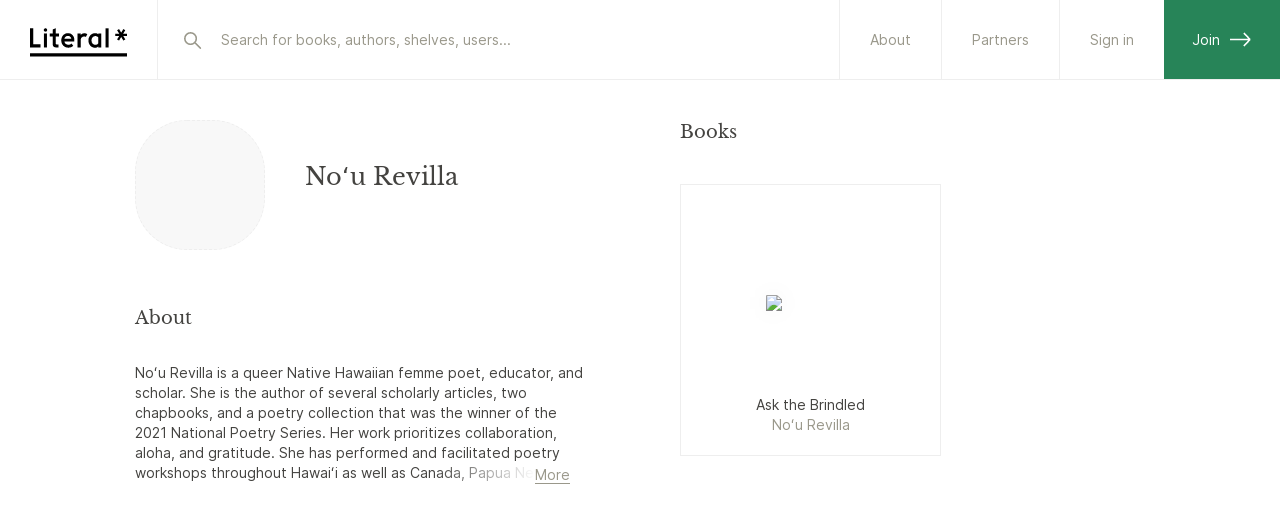

--- FILE ---
content_type: text/html; charset=utf-8
request_url: https://literal.club/author/nou-revilla-lekc0
body_size: 7046
content:
<!DOCTYPE html><html><head><meta charSet="utf-8"/><link rel="apple-touch-icon" sizes="180x180" href="/apple-touch-icon.png?v=eEYRRdggA3"/><link rel="icon" type="image/png" sizes="32x32" href="/favicon-32x32.png?v=eEYRRdggA3"/><link rel="icon" type="image/png" sizes="16x16" href="/favicon-16x16.png?v=eEYRRdggA3"/><link rel="manifest" href="/site.webmanifest?v=eEYRRdggA4"/><link rel="mask-icon" href="/safari-pinned-tab.svg?v=eEYRRdggA3" color="#000000"/><link rel="shortcut icon" href="/favicon.ico?v=eEYRRdggA3"/><meta name="apple-mobile-web-app-title" content="Literal"/><meta name="application-name" content="Literal"/><meta name="msapplication-TileColor" content="#ffffff"/><meta name="theme-color" content="#ffffff"/><meta name="mobile-web-app-capable" content="yes"/><meta name="apple-mobile-web-app-capable" content="yes"/><meta name="viewport" content="width=device-width,initial-scale=1,maximum-scale=1,viewport-fit=cover,user-scalable=no"/><meta name="apple-mobile-web-app-status-bar-style" content="white"/><meta name="description" property="og:description" content="Literal is the best platform to collectively explore the ideas of the world&#x27;s greatest authors."/><meta property="og:image" content="https://literal.club/img/opengraphfallback.png"/><meta property="og:title" content="Literal"/><meta property="twitter:title" content="Literal"/><meta property="twitter:image" content="https://literal.club/img/opengraphfallback.png"/><meta name="twitter:card" content="summary_large_image"/><meta property="og:image:height" content="314"/><meta property="og:image:width" content="600"/><title>Noʻu Revilla | Literal</title><meta name="description" content="Noʻu Revilla is a queer Native Hawaiian femme poet, educator, and scholar. She is the author of several scholarly articles, two chapbooks, and a poetry collection that was the winner of the 2021 National Poetry Series. Her work prioritizes collaboration, aloha, and gratitude. She has performed and facilitated poetry workshops throughout Hawaiʻi as well as Canada, Papua New Guinea, and the United Nations. Currently, Revila is an assistant professor of Creative Writing in the English Department at the University of Hawaiʻi at Mānoa. See the full profile and books on Literal"/><script type="application/ld+json">{"@context":"https://schema.org","@type":"Person","@id":"https://literal.club/author/nou-revilla-lekc0","url":"https://literal.club/author/nou-revilla-lekc0","name":"Noʻu Revilla"}</script><meta name="next-head-count" content="26"/><link rel="preload" href="/fonts/Inter-Regular.woff2" as="font" type="font/woff2"/><link rel="preload" href="/fonts/Inter-SemiBold.woff2" as="font" type="font/woff2"/><link rel="preload" href="/fonts/Inter-Medium.woff2" as="font" type="font/woff2"/><link rel="preload" href="/fonts/libre-baskerville-v9-latin-regular.woff2" as="font" type="font/woff2"/><link rel="preload" href="/fonts/libre-baskerville-v9-latin-700.woff2" as="font" type="font/woff2"/><link rel="preload" href="/fonts/libre-baskerville-v9-latin-italic.woff2" as="font" type="font/woff2"/><script async="" src="https://plausible.io/js/pa-L_Dfh2z1IKNPiQ3t9Vy1b.js"></script><script>window.plausible=window.plausible||function(){(plausible.q=plausible.q||[]).push(arguments)},plausible.init=plausible.init||function(i){plausible.o=i||{}};plausible.init()</script><script async="" src="https://cdn.nolt.io/widgets.js"></script><link rel="preload" href="/_next/static/css/40beed647569d4fc.css" as="style"/><link rel="stylesheet" href="/_next/static/css/40beed647569d4fc.css" data-n-g=""/><link rel="preload" href="/_next/static/css/a5de4da0d70f35e7.css" as="style"/><link rel="stylesheet" href="/_next/static/css/a5de4da0d70f35e7.css" data-n-p=""/><noscript data-n-css=""></noscript><script defer="" nomodule="" src="/_next/static/chunks/polyfills-c67a75d1b6f99dc8.js"></script><script src="/_next/static/chunks/webpack-9bb2cde20ab9318e.js" defer=""></script><script src="/_next/static/chunks/framework-da8f2f2aff8ee407.js" defer=""></script><script src="/_next/static/chunks/main-9b66a3b9fc773418.js" defer=""></script><script src="/_next/static/chunks/pages/_app-4a3e282e9f72f2d5.js" defer=""></script><script src="/_next/static/chunks/8276-577c04cd0281d84d.js" defer=""></script><script src="/_next/static/chunks/8166-2d2f1f8ecfd35b16.js" defer=""></script><script src="/_next/static/chunks/2993-6f9e99920620e6d4.js" defer=""></script><script src="/_next/static/chunks/7095-47c907971f9ab6a3.js" defer=""></script><script src="/_next/static/chunks/4922-aa6850aa978315e9.js" defer=""></script><script src="/_next/static/chunks/pages/author/%5Bslug%5D-f09f58db97fde3ca.js" defer=""></script><script src="/_next/static/_JnrXst21XDSKMa9fHCWm/_buildManifest.js" defer=""></script><script src="/_next/static/_JnrXst21XDSKMa9fHCWm/_ssgManifest.js" defer=""></script></head><body><div id="__next" data-reactroot=""><div class="Layout_layout__0ob85 darkmode"><div class="MobileTopBar_pushdown__tZBK3"></div><div class="MobileTopBar_container__ZGtdc"><div class="MobileTopBar_buttonLeft__FD_Pp"><button type="button" class="ButtonSimple_button__r1HoE ButtonSimple_basic__arDZF ButtonSimple_normal__EsiOa ButtonSimple_iconOnly__ybUsz"><svg width="24" height="24" viewBox="0 0 24 24" fill="none" xmlns="http://www.w3.org/2000/svg"><path d="M20 11.5L3 11.5M3 11.5L9.11111 5M3 11.5L9.11111 18" stroke="currentColor" stroke-width="1.6" stroke-linecap="round"></path></svg></button></div><div class="MobileTopBar_title__crnZc"><div id="top-bar-center-slot" class="MobileTopBar_buttonSlot__rdsI8"></div></div><div class="MobileTopBar_buttonsRight__3DeYm"><div id="top-bar-button-slot" class="MobileTopBar_buttonSlot__rdsI8"></div></div></div><header id="header-nav" role="header-nav" class="Header_header__V6q_R"><div class="Header_inner__OgyMz"><div class="Header_left___Ej32"><a class="LogoLink_logo__OP_yh" href="/"><svg width="97" height="36" viewBox="0 0 97 36" fill="none" xmlns="http://www.w3.org/2000/svg"><path d="M85.2627 13.9496H89.2037L87.0964 17.398L89.0122 18.5748L91.2016 14.9622L93.3911 18.5748L95.3069 17.398L93.2269 13.9496H97.1132V11.7054H93.1722L95.2795 8.22958L93.3637 7.05273L91.2016 10.638L89.0395 7.05273L87.1237 8.22958L89.2311 11.7054H85.2627V13.9496Z" fill="var(--uiBlack)"></path><path d="M0 31.3162H97.3684V34.6162H0V31.3162Z" fill="var(--uiBlack)"></path><path d="M0 25.4736H10.5642V22.2989H3.17474V6.31575H0V25.4736Z" fill="var(--uiBlack)"></path><path d="M13.9271 25.4736H16.965V11.4589H13.9271V25.4736Z" fill="var(--uiBlack)"></path><path d="M26.1377 25.4736H28.5735V22.4905H27.0409C26.2745 22.4905 25.6724 22.1621 25.6724 21.1494V14.3894H29.0935V11.4063H25.6724V6.23364L22.6619 7.54733V11.4063H19.7609V14.3894H22.6619V22.1073C22.6619 24.4884 24.1672 25.4736 26.1377 25.4736Z" fill="var(--uiBlack)"></path><path d="M38.3412 25.6926C40.4212 25.6926 42.2002 24.9263 43.3223 23.6947L41.3791 21.5326C40.7497 22.2442 39.7097 22.7915 38.2865 22.7915C36.3707 22.7915 34.6191 21.341 34.3728 19.4526H44.3623V18.0568C44.3623 14.3894 41.9539 11.1326 37.8486 11.1326C34.2907 11.1326 31.2802 14.1705 31.2802 18.3579C31.2802 22.7642 34.4002 25.6926 38.3412 25.6926ZM41.297 16.7979H34.3728C34.7012 15.0463 36.1518 13.8968 37.8212 13.8968C39.956 13.8968 41.0781 15.2105 41.297 16.7979Z" fill="var(--uiBlack)"></path><path d="M47.6181 25.4736H50.6286V17.8105C50.9844 15.4568 52.517 14.4715 54.1317 14.4715C54.816 14.4715 55.3907 14.6357 55.856 14.9642L57.2517 12.1726C56.4033 11.5157 55.5823 11.2694 54.3781 11.2694C52.736 11.2694 51.2033 12.0905 50.6286 13.2947V11.4063H47.6181V25.4736Z" fill="var(--uiBlack)"></path><path d="M64.9776 25.7473C66.647 25.7473 67.7418 25.2 68.3165 24.4063V25.4736H71.327V11.4063H68.3165V12.4189C67.6597 11.5705 66.5376 11.16 65.0597 11.16C61.7481 11.16 58.4091 14.0063 58.4091 18.4673C58.4091 22.8736 61.5018 25.7473 64.9776 25.7473ZM65.306 22.8463C63.2533 22.8463 61.4744 21.0947 61.4744 18.4673C61.4744 15.5663 63.4997 14.061 65.2786 14.061C66.7839 14.061 67.7691 14.6905 68.3165 15.5936V21.2042C67.7691 22.2989 66.647 22.8463 65.306 22.8463Z" fill="var(--uiBlack)"></path><path d="M75.5488 25.4736H78.6141V6.31575H75.5488V25.4736Z" fill="var(--uiBlack)"></path><path d="M17.1998 8.01035C17.1998 8.93762 16.4374 9.70005 15.4895 9.70005C14.5622 9.70005 13.7998 8.93762 13.7998 8.01035C13.7998 7.04187 14.5622 6.30005 15.4895 6.30005C16.4374 6.30005 17.1998 7.04187 17.1998 8.01035Z" fill="var(--uiBlack)"></path></svg><svg width="24" height="31" viewBox="0 0 24 31" fill="none" xmlns="http://www.w3.org/2000/svg"><path d="M10.8679 7.6303L14.8901 7.91156L12.4932 11.2806L14.3645 12.6184L16.8568 9.08762L18.8336 12.9309L20.8728 11.8665L18.9961 8.19868L22.9624 8.47603L23.1225 6.18562L19.1004 5.90437L21.4992 2.50742L19.6279 1.16963L17.1654 4.6744L15.2147 0.861031L13.1755 1.92538L15.0782 5.62311L11.0281 5.3399L10.8679 7.6303Z" fill="var(--uiBlack)"></path><path d="M0.688711 19.7525L11.3915 21.2567L11.8436 18.0403L4.35714 16.9882L6.6329 0.795296L3.4165 0.343262L0.688711 19.7525Z" fill="var(--uiBlack)"></path><path d="M23.1817 27.9938L2.3285 30.9245L1.87646 27.7081L22.7297 24.7774L23.1817 27.9938Z" fill="var(--uiBlack)"></path></svg></a></div><div class="Header_search__BzgiU"><div class="Header_searchInner__YMI7n"><div class="SearchBar_container__yFdBH"><form class="SearchInput_container__jnM1t" action=""><span class="SearchInput_icon__loju8"><svg width="24" height="24" viewBox="0 0 24 24" fill="none" stroke="var(--textDiscreet)" xmlns="http://www.w3.org/2000/svg"><circle cx="10.5625" cy="10.5625" r="5.7625" stroke-width="1.6"></circle><line x1="15.4439" y1="15.25" x2="20.3125" y2="20.1186" stroke-width="1.6" stroke-linecap="round"></line></svg></span><input type="search" data-arrow-keys="true" id="searchBox" name="query" class="SearchInput_input__avvbW" autoComplete="off" placeholder="Search for books, authors, shelves..." value=""/></form></div></div></div><div class="Header_right__yV2BD"><a href="/about" class="Header_standaloneButton__RYTgp">About</a><a class="Header_standaloneButton__RYTgp" href="/signin?origin=%252Fauthor%252Fnou-revilla-lekc0">Sign in</a><a class="Header_greenButton__Q44Rp" href="/register">Join<svg width="22" height="15" viewBox="0 0 22 15" fill="none" xmlns="http://www.w3.org/2000/svg"><path d="M0 7.5L20 7.5M20 7.5L13.8889 14M20 7.5L13.8889 1" stroke="currentColor" stroke-width="1.6"></path></svg></a></div></div></header><div class="Header_spacer__WkvwF"></div><div class="Layout_container__d2hr0"><main class="Layout_content__BI0Br" role="content-area"><div class="AuthorPage_container__Ti0mb"><div class="AuthorPage_left__n28Q7 AuthorPage_nameAndPhotoArea__r_kjY"><div class="AuthorPage_sticky__aXzYv"><div class="flex flex-row items-center"><div class="AuthorPage_emptyStateAvatar__T69Q_ mr-6"></div><div><h1 class="displayHeader left mb-4">Noʻu Revilla</h1></div></div><div class="flex flex-col"><div class="SectionHeader_container__XGCUt"><div class="SectionHeader_left__wOnkF"><h2 class="sectionHeader">About</h2></div></div><div><div class="Collapsable_outer__EiMBZ"><div class="Collapsable_container__cN1Ir Collapsable_limited__F5QyO" style="--lines:6">Noʻu Revilla is a queer Native Hawaiian femme poet, educator, and scholar. She is the author of several scholarly articles, two chapbooks, and a poetry collection that was the winner of the 2021 National Poetry Series. Her work prioritizes collaboration, aloha, and gratitude. She has performed and facilitated poetry workshops throughout Hawaiʻi as well as Canada, Papua New Guinea, and the United Nations. Currently, Revila is an assistant professor of Creative Writing in the English Department at the University of Hawaiʻi at Mānoa.</div></div></div></div></div></div><div class="AuthorPage_right__0lqKu AuthorPage_booksArea__vYJwY"><div class="SectionHeader_container__XGCUt SectionHeader_mobilePadding__vI8dk"><div class="SectionHeader_left__wOnkF"><h2 class="sectionHeader">Books</h2></div></div><div class="pt-2"><div class="GridVertical_bookContainer__HxANP"><div class="Item_container__GNgZi"><a draggable="false" href="/book/nou-revilla-ask-the-brindled-lio3u"><div class="Item_box__Yoiti"><div class="Item_inner__q96F4"><div class="Item_yourStatus__32CjA"></div><div class="Item_stickers__cHgSB"></div><div class="Item_image__4BdYU"><div class="Cover_outer__3pPed"><img src="https://books.google.com/books/content?id=NH1ZEAAAQBAJ&amp;printsec=frontcover&amp;img=1&amp;zoom=1&amp;source=gbs_api" loading="lazy" alt="Ask the Brindled" class="Cover_image__rYBo_ Cover_assetSize-200__6KjaU" draggable="false"/></div></div><div class="Item_info__ZctQi"><div class="Item_title__mw5zV">Ask the Brindled</div><div class="Item_authors__E_T2a">Noʻu Revilla</div></div></div><div class="Item_controls__wUSup" role="book-item-controls"></div></div></a></div></div></div></div></div><div style="display:none" id="keep-alive-container" data-keepalivecontainer="true"></div></main></div><div class="Footer_banner__XBeNa"><div class="Footer_bannerInner__5OoKe"><h2 class="displayHeader mb-6">Join the club</h2><p class="mb-8">Track what you&#x27;re reading, see what your friends are into and explore the ideas of the world&#x27;s greatest authors together.</p><div class="Footer_apps__Ie5NS"><a href="https://apps.apple.com/app/literal-club/id1566119883" target="_blank" rel="noopener noreferrer"><img src="/img/app-store-logo.png" alt="Download on the App Store" loading="lazy"/></a><a href="https://play.google.com/store/apps/details?id=com.literal" target="_blank" rel="noopener noreferrer"><img src="/img/play-store-logo.png" alt="Download on the Google Play Store" loading="lazy"/></a></div><div class="mt-6">... or<!-- --> <a href="/register"><span class="ButtonSimple_button__r1HoE ButtonSimple_fadedUnderline__RfcXm ButtonSimple_normal__EsiOa">sign up right here</span></a></div></div></div><footer class="Footer_footer__nbs_C"><div class="Footer_row__4t_rF"><div class="Footer_column__akDwX"><div class="Footer_label__qRX7d">Company</div><ul><li><a class="ButtonSimple_button__r1HoE ButtonSimple_faded__qwRw3 ButtonSimple_normal__EsiOa" href="/pages/about">About</a></li><li><a href="/pages/press" class="ButtonSimple_button__r1HoE ButtonSimple_faded__qwRw3 ButtonSimple_normal__EsiOa">Press</a></li><li><a href="/pages/legal" class="ButtonSimple_button__r1HoE ButtonSimple_faded__qwRw3 ButtonSimple_normal__EsiOa">Legal</a></li><li><a href="/pages/privacy-policy" class="ButtonSimple_button__r1HoE ButtonSimple_faded__qwRw3 ButtonSimple_normal__EsiOa">Privacy</a></li></ul></div><div class="Footer_column__akDwX"><div class="Footer_label__qRX7d">Social</div><ul><li><a target="_blank" rel="noreferrer" class="ButtonSimple_button__r1HoE ButtonSimple_faded__qwRw3 ButtonSimple_normal__EsiOa" href="https://twitter.com/literalclub">Twitter</a></li><li><a target="_blank" rel="noreferrer" class="ButtonSimple_button__r1HoE ButtonSimple_faded__qwRw3 ButtonSimple_normal__EsiOa" href="https://www.instagram.com/literalclub/">Instagram</a></li><li><a target="_blank" rel="noreferrer" class="ButtonSimple_button__r1HoE ButtonSimple_faded__qwRw3 ButtonSimple_normal__EsiOa" href="https://www.facebook.com/literalclub">Facebook</a></li><li><a target="_blank" rel="noreferrer" class="ButtonSimple_button__r1HoE ButtonSimple_faded__qwRw3 ButtonSimple_normal__EsiOa" href="https://tiktok.com/@literalclub">TikTok</a></li></ul></div><div class="Footer_column__akDwX"><div class="Footer_label__qRX7d">Support</div><ul><li><a href="/pages/api" class="ButtonSimple_button__r1HoE ButtonSimple_faded__qwRw3 ButtonSimple_normal__EsiOa">API</a></li><li><a href="/pages/widget" class="ButtonSimple_button__r1HoE ButtonSimple_faded__qwRw3 ButtonSimple_normal__EsiOa">Widget</a></li><li><a href="/pages/contact" class="ButtonSimple_button__r1HoE ButtonSimple_faded__qwRw3 ButtonSimple_normal__EsiOa">Contact</a></li></ul></div><div class="Footer_column__akDwX"><div class="Footer_label__qRX7d">App</div><ul><li><a target="_blank" rel="noreferrer" class="ButtonSimple_button__r1HoE ButtonSimple_faded__qwRw3 ButtonSimple_normal__EsiOa" href="https://apps.apple.com/app/literal-club/id1566119883">iPhone app</a></li><li><a target="_blank" rel="noreferrer" class="ButtonSimple_button__r1HoE ButtonSimple_faded__qwRw3 ButtonSimple_normal__EsiOa" href="https://play.google.com/store/apps/details?id=com.literal">Android app</a></li></ul></div><div class="Footer_column__akDwX"><div class="Footer_label__qRX7d">Help us</div><ul><li><a class="ButtonSimple_button__r1HoE ButtonSimple_faded__qwRw3 ButtonSimple_normal__EsiOa" href="/pages/librarian">Become a Librarian</a></li></ul></div><div class="Footer_mark__E5l__"><svg width="27" height="37" viewBox="0 0 27 37" fill="none" xmlns="http://www.w3.org/2000/svg"><path d="M0.724766 22.39L12.7927 23.9998L13.2765 20.3731L4.83516 19.2471L7.27067 0.988923L3.64404 0.505157L0.724766 22.39Z" fill="var(--uiBlack)"></path><path d="M1.94385 32.2403L25.2972 28.4698L25.8772 32.0626L2.52392 35.8331L1.94385 32.2403Z" fill="var(--uiBlack)"></path><path d="M23.688 15.0347L21.926 10.7233L20.2633 6.58783L18.4643 2.11073L16.068 3.09655L17.8249 7.43902L19.4666 11.5072L21.2917 16.0205L23.688 15.0347Z" fill="var(--uiBlack)"></path><path d="M14.3785 13.5268L17.4113 9.9921L20.2943 6.59286L23.4146 2.91253L25.3773 4.60434L22.3394 8.17022L19.4976 11.5122L16.3411 15.2187L14.3785 13.5268Z" fill="var(--uiBlack)"></path><path d="M17.4113 9.99212L12.9278 9.26595L13.3413 6.71286L17.8559 7.44407L22.3394 8.17024L26.8229 8.8964L26.4094 11.4495L21.9882 10.7334L17.4113 9.99212Z" fill="var(--uiBlack)"></path><defs><clipPath id="clip0"><rect width="26.6885" height="37" fill="white" transform="translate(0.311523)"></rect></clipPath></defs></svg></div></div></footer></div></div><script id="__NEXT_DATA__" type="application/json">{"props":{"pageProps":{"author":{"__typename":"Author","id":"cl6b7sk659509740huaqugy283z","name":"Noʻu Revilla","slug":"nou-revilla-lekc0","aliases":[],"description":"Noʻu Revilla is a queer Native Hawaiian femme poet, educator, and scholar. She is the author of several scholarly articles, two chapbooks, and a poetry collection that was the winner of the 2021 National Poetry Series. Her work prioritizes collaboration, aloha, and gratitude. She has performed and facilitated poetry workshops throughout Hawaiʻi as well as Canada, Papua New Guinea, and the United Nations. Currently, Revila is an assistant professor of Creative Writing in the English Department at the University of Hawaiʻi at Mānoa.","image":null,"updatedAt":"2023-11-04T16:48:15.336Z"},"books":[{"__typename":"Book","id":"cl6b7sk649509730hua320y4hn7","slug":"nou-revilla-ask-the-brindled-lio3u","title":"Ask the Brindled","subtitle":null,"description":"Ask the Brindled, selected by Rick Barot as a winner of the 2021 National Poetry Series, bares everything that breaks between “seed” and “summit” of a life—the body, a people, their language. It is an intergenerational reclamation of the narratives foisted upon Indigenous and queer Hawaiians—and it does not let readers look away. In this debut collection, No‘u Revilla crafts a lyric landscape brimming with shed skin, water, mo‘o, ma‘i. She grips language like a fistful of wet guts and inks the page red—for desire, for love, for generations of blood spilled by colonizers. She hides knives in her hair “the way my grandmother—not god— / the way my grandmother intended,” and we heed; before her, “we stunned insects dangle.” Wedding the history of the Kingdom of Hawaiʻi with contemporary experiences of queer love and queer grief, Revilla writes toward sovereignty: linguistic, erotic, civic. Through the medium of formal dynamism and the material of ʻŌiwi culture and mythos, this living decolonial text both condemns and creates. Ask the Brindled is a song from the shattered throat that refuses to be silenced. It is a testament to queer Indigenous women who carry baskets of names and stories, “still sacred.” It is a vow to those yet to come: “the ea of enough is our daughters / our daughters need to believe they are enough.”","isbn10":"1639550011","isbn13":"9781639550012","language":"en","pageCount":88,"publishedDate":"2022-08-09T00:00:00+00:00","publisher":"Milkweed Editions","physicalFormat":null,"cover":"http://books.google.com/books/content?id=NH1ZEAAAQBAJ\u0026printsec=frontcover\u0026img=1\u0026zoom=1\u0026source=gbs_api","authors":[{"__typename":"Author","id":"cl6b7sk659509740huaqugy283z","name":"Noʻu Revilla","slug":"nou-revilla-lekc0"}],"gradientColors":["#FF99BE","#DCC7F5","#FAAFE0"],"workId":null}]},"authState":{"myProfile":null},"__N_SSP":true},"page":"/author/[slug]","query":{"slug":"nou-revilla-lekc0"},"buildId":"_JnrXst21XDSKMa9fHCWm","runtimeConfig":{"urlBase":"https://literal.club","apiUrl":"https://api.literal.club","cmsUrl":"https://cms.literal.club","cdnBaseUrl":"https://literal-app-assets.ams3.cdn.digitaloceanspaces.com/","shareMediaUrl":"https://share-media.literal.club","streamToggle":false,"mixpanelToggle":false,"plausibleToggle":false,"doAssetFolder":"production","sentryEnabled":false,"sentryEnv":"local","pagesUrl":"https://wp.literal.club","assetsServiceUrl":"https://assets-dev.literal.club"},"isFallback":false,"gssp":true,"appGip":true,"scriptLoader":[]}</script></body></html>

--- FILE ---
content_type: text/css; charset=UTF-8
request_url: https://literal.club/_next/static/css/8c04c1ae65f7e4d2.css
body_size: 365
content:
.FormError_error__0OKZI{background:var(--uiWhite);border:var(--outlineWidth) solid rgba(225,77,77,.2);color:var(--accentDanger);min-height:55px;padding:var(--size-2) var(--size-5);display:flex;align-items:center}.FormError_error__0OKZI svg{margin-right:15px;min-width:24px;min-height:24px}.Separator_separator___K3H_{margin-top:var(--size-5);margin-bottom:var(--size-5);width:100%;text-align:center;position:relative}.Separator_separator___K3H_ .Separator_text__e6EfL{z-index:2;position:relative;color:var(--textDiscreet)}.Separator_separator___K3H_ .Separator_line__mBAPY{width:100%;height:1px;background-color:var(--uiOutline);display:block;position:absolute;top:50%;z-index:0}.Separator_separator___K3H_ .Separator_white__MU16y{width:40px;height:40px;background-color:var(--uiWhite);display:block;position:absolute;top:-50%;left:50%;transform:translateX(-50%);z-index:1}.Login_container__QTAgv{width:100%;max-width:420px;margin:80px auto 0}@media(min-width:600px){.Login_container__QTAgv{margin:80px auto;padding-left:20px;padding-right:20px}}.Login_controls__MPFag{margin:20px 0;display:flex;justify-content:space-between;align-items:center}.Login_registerLink__1sirW{margin-top:var(--size-2)}.Login_loggedOut__jGf0z{width:100%;max-width:420px;padding:0 20px;margin:80px auto;display:flex;flex-direction:column;align-items:center}.Login_loggedOut__jGf0z button{margin-top:20px}.Login_logo__9S7D0{margin-bottom:var(--size-7);display:flex;justify-content:center}.Login_logo__9S7D0 svg{height:37px;width:100px}
/*# sourceMappingURL=8c04c1ae65f7e4d2.css.map*/

--- FILE ---
content_type: text/css; charset=UTF-8
request_url: https://literal.club/_next/static/css/cf96c8678b66c760.css
body_size: 4601
content:
.ActivityHeadline_text__kRbcn{display:-webkit-box;-webkit-line-clamp:2;-webkit-box-orient:vertical;overflow:hidden}.ActivityHeadline_text__kRbcn>*{display:inline}.CollapsableGroup_container__2GIfl{position:relative;overflow:hidden;will-change:maxHeight}.CollapsableGroup_container__2GIfl:before{content:"";position:absolute;bottom:0;left:0;right:0;width:100%;height:160px;z-index:1;opacity:0;visibility:hidden;transition:all .2s linear;background:linear-gradient(180deg,hsla(0,0%,100%,0),#fff 75%)}@media(prefers-color-scheme:dark){.CollapsableGroup_container__2GIfl:before{background:linear-gradient(180deg,transparent,#000 75%)}}.CollapsableGroup_limited__wuC1c:before{opacity:1;visibility:visible}.CollapsableGroup_button___g3z3{position:absolute;bottom:0;left:0;right:0;width:100%;display:flex;justify-content:center;z-index:1}@media(min-width:600px){.CollapsableGroup_button___g3z3{left:54px;width:calc(100% - 54px)}}.Activity_container__K4bId{width:100%;max-width:560px;border-bottom:var(--outlineWidth) solid var(--uiOutline);margin-bottom:40px;padding-bottom:40px}.Activity_container__K4bId:last-child{border-bottom:0;padding-bottom:0}.Activity_content__Kehrm{margin-top:20px}@media(min-width:600px){.Activity_content__Kehrm{padding-left:54px}}.Activity_header__bR5d2{display:flex;justify-content:space-between;align-items:center}.Activity_avatar__qabRn{display:flex;align-items:center;align-self:flex-start;position:relative}.Activity_info__QbIXS{width:100%;display:flex;flex-direction:column}@media(min-width:600px){.Activity_info__QbIXS{flex-direction:row;justify-content:space-between}}.Activity_text__zx8sh{margin-left:14px;display:inline}.Activity_text__zx8sh *{display:inline}.Activity_date__9t42Y{display:block;flex:0 0 auto;margin-left:14px}@media(min-width:600px){.Activity_date__9t42Y{margin-top:0;margin-left:20px}}.Activity_name__tkstc{font-weight:700;color:var(--textPrimary);transition:color .2s ease-in-out}@media(hover:hover){.Activity_name__tkstc:hover{color:var(--accentPrimary)}}.Activity_name__tkstc:active{color:var(--accentPrimaryActive)}.ItemFeed_container__pTCOI{-webkit-user-select:none;-ms-user-select:none;user-select:none;width:100%}.ItemFeed_inner__BEuho{display:flex;align-items:center;padding:5px 20px 20px;flex-direction:column;justify-items:center;background-color:var(--uiBoxBackground);border-radius:4px;transition:background-color .1s linear}@media(min-width:375px){.ItemFeed_inner__BEuho{flex-direction:row;padding:5px 10px 5px 20px}}@media(min-width:600px){.ItemFeed_inner__BEuho{padding:15px 15px 15px 40px}}@media(hover:hover){.ItemFeed_inner__BEuho:hover{--isHover:1;background-color:var(--uiHover)}}.ItemFeed_inner__BEuho.ItemFeed_noBorder__y4mUX{padding:0}.ItemFeed_coverOuter__x2lwE{display:flex;align-items:center;height:165px}@media(min-width:600px){.ItemFeed_coverOuter__x2lwE{height:180px}}.ItemFeed_coverInner__kxN_4{position:relative;width:80px;flex:0 0 80px;display:flex;justify-content:center;align-items:center;transform:translate3d(0,calc(var(--isHover) * -1px),0);transition:transform .3s ease}@media(min-width:600px){.ItemFeed_coverInner__kxN_4{width:95px;flex:0 0 95px}}.ItemFeed_stickers__PP9RO{width:30px;position:absolute;top:-13px;right:-14px;-webkit-transform:translateZ(0)}.ItemFeed_stickers__PP9RO>*{margin-bottom:2px}.ItemFeed_bookInfo__OVpDY{display:flex;flex-direction:column;align-self:center;width:100%}@media(min-width:375px){.ItemFeed_bookInfo__OVpDY{margin-left:30px}}@media(min-width:600px){.ItemFeed_bookInfo__OVpDY{margin-left:40px}}.ItemFeed_title__3rY0D{-webkit-line-clamp:2}.ItemFeed_authors__jk6Gp,.ItemFeed_title__3rY0D{width:100%;display:-webkit-box;-webkit-box-orient:vertical;overflow:hidden}.ItemFeed_authors__jk6Gp{margin:8px 0 16px;color:var(--textDiscreet);-webkit-line-clamp:1}.ItemFeed_actions__GrMJk{display:flex;align-self:center;margin-top:5px}@media(min-width:375px){.ItemFeed_actions__GrMJk{margin:0;align-self:flex-start}}.ItemFeed_noBorder__y4mUX{border:none}.ItemFeed_noBorder__y4mUX .ItemFeed_inner__BEuho{padding:0}.ItemFeed_noBorder__y4mUX .ItemFeed_coverOuter__x2lwE{height:auto}.TwoButtonGroup_group__UTOp3{display:flex}.TwoButtonGroup_group__UTOp3>button:first-child{border-top-right-radius:0;border-bottom-right-radius:0;margin:0}.BookShare_container__j1pSu{width:1200px;height:630px;overflow:hidden;display:flex;padding:70px;background-color:var(--uiWhite)}.BookShare_logo__UKfNB{flex:0 0 42px}.BookShare_logo__UKfNB svg{width:42px;height:58px}.BookShare_text__5Lhm_{display:flex;align-items:center;flex-direction:column;height:100%;justify-content:center}.BookShare_title__Nv_co{color:var(--textPrimary);font-size:54px;line-height:81px}.BookShare_authors__PZLNT,.BookShare_title__Nv_co{display:-webkit-box;-webkit-line-clamp:3;-webkit-box-orient:vertical;overflow:hidden}.BookShare_authors__PZLNT{margin-top:15px;font-size:38px;line-height:1.5;text-align:center;color:var(--textDiscreet)}.BookShare_authors__PZLNT a{color:var(--textDiscreet)}.BookShare_book__yAPCZ{display:flex;align-items:center;margin:0 70px;flex:0 0 240px}.BookShare_square__zD8A_{width:840px;height:840px;flex-direction:column}.BookShare_square__zD8A_ .BookShare_book__yAPCZ{justify-content:center;padding-bottom:20px}.BookShare_portrait__Cdrsy{width:1080px;height:1920px;flex-direction:column;justify-content:center}.BookShare_portrait__Cdrsy .BookShare_book__yAPCZ{justify-content:center}.BookShare_portrait__Cdrsy .BookShare_logo__UKfNB{text-align:center;margin-bottom:144px}.BookShare_portrait__Cdrsy .BookShare_text__5Lhm_{height:-webkit-max-content;height:max-content;margin-top:120px}.BookShare_portrait__Cdrsy .BookShare_title__Nv_co{font-size:62px;line-height:81px;display:-webkit-box;-webkit-line-clamp:3;-webkit-box-orient:vertical;overflow:hidden}.BookShare_portrait__Cdrsy .BookShare_subtitle__lom5V{font-family:Libre Baskerville;font-size:62px;font-style:italic;display:-webkit-box;-webkit-line-clamp:3;-webkit-box-orient:vertical;overflow:hidden;color:var(--textPrimary)}.Rating_container__dvaWD{display:inline-flex;vertical-align:bottom}.Rating_gradient__XvLcf .part1{transition:all .15s ease;stop-color:var(--textBlack)}.Rating_gradient__XvLcf .part2{stop-color:var(--uiWhite)}.Rating_starIcon__omxTz{stroke:var(--textBlack);box-sizing:content-box;position:relative;display:flex;justify-content:center}.Rating_starIcon__omxTz svg{transition:all .15s ease;position:absolute}.Rating_starIcon__omxTz .Rating_starIconHalf___PdwQ{position:absolute;height:100%;width:50%;top:0;z-index:2;cursor:pointer}.Rating_starIcon__omxTz .Rating_starIconHalf___PdwQ.Rating_starIconHalf1____uRn{left:0}.Rating_starIcon__omxTz .Rating_starIconHalf___PdwQ.Rating_starIconHalf2__jAuKZ{right:0}.Rating_ratingInputContainer__u_44G{border:1px solid var(--uiInput);padding:15px 20px;display:flex;justify-content:space-between;align-items:center;height:76px}.Rating_ratingInputContainer__u_44G .Rating_starIcon__omxTz{cursor:pointer}.Rating_textInputContainer__kUanN{color:var(--textBlack)}.Rating_textInputContainer__kUanN>div{padding:12px 0}.Rating_textInputContainer__kUanN .Rating_textInput__9urhj{color:var(--textBlack);background-color:transparent;width:50px;border:none;outline:none;text-align:right;padding:10px 4px 10px 0}.Rating_noValue__NGIYv svg{stroke:var(--textDiscreet)}.Rating_noValue__NGIYv .Rating_textInputContainer__kUanN,.Rating_noValue__NGIYv .Rating_textInputContainer__kUanN .Rating_textInput__9urhj,.Rating_noValue__NGIYv .Rating_textInputContainer__kUanN span{color:var(--textDiscreet)}.Rating_hovering__35G0E .Rating_starIcon__omxTz,.Rating_hovering__35G0E svg{stroke:var(--textPrimary)}.Rating_hovering__35G0E .part1{stop-color:var(--textPrimary)}.Rating_hovering__35G0E .Rating_textInputContainer__kUanN,.Rating_hovering__35G0E .Rating_textInput__9urhj{color:var(--textPrimary)}.ReviewTag_tag__u0s49{display:inline-block;background:var(--uiWhite);color:var(--textDiscreet);border:var(--outlineWidth) solid var(--uiInput);padding:8px 16px;margin-right:8px;margin-bottom:8px;border-radius:100px;-webkit-user-select:none;-ms-user-select:none;user-select:none;white-space:nowrap}.ReviewTag_tag__u0s49.ReviewTag_isEditable__WGxh1{cursor:pointer}@media(hover:hover){.ReviewTag_tag__u0s49.ReviewTag_isEditable__WGxh1:hover{border-color:var(--primary)}}.ReviewTag_tag__u0s49.ReviewTag_tagActive__npSu1{color:var(--textPrimary);background-color:var(--uiBoxBackground);border-color:var(--uiBoxBackground)}.Review_container__ZCYsX{position:relative;display:flex;flex-direction:column;text-align:center;align-items:center;max-width:700px;margin-left:auto;margin-right:auto}.Review_container__ZCYsX .sectionHeader{margin-bottom:10px}.Review_container__ZCYsX .sectionHeader:first-child{margin-top:0!important}.Review_container__ZCYsX .sectionHeader.italic{margin-top:20px}.Review_container__ZCYsX .Review_tagsContainer__INp8o{margin-top:16px}.Review_container__ZCYsX .Review_reviewBody__CoJiK{text-align:left;white-space:pre-line;word-wrap:break-word}.Review_container__ZCYsX .Review_reviewBody__CoJiK p:last-child{padding-bottom:0}.Review_container__ZCYsX .Review_reviewBodyContainer__bffh_{position:relative;width:100%}.Review_coverInner__l3QM4{position:relative;--isHover:0;transition:all .3s ease;margin-top:var(--size-8)}@media(hover:hover){.Review_coverInner__l3QM4{transform:translateY(calc(var(--isHover) * -4px))}.Review_coverInner__l3QM4:hover{--isHover:1}}.Review_coverHeight__U_h5m{display:block;height:196px}.ReviewShare_container__qlx0L{width:1200px;height:630px;overflow:hidden;display:flex;padding:70px;gap:70px;background-color:var(--uiWhite)}.ReviewShare_container__qlx0L h1{display:inline}.ReviewShare_left__yR0kk{flex:0 0 355px;height:100%;display:flex;justify-content:center;align-items:center;z-index:10;box-sizing:border-box;position:relative;align-self:center}.ReviewShare_logo__5lFym{flex:0 0 42px;display:flex;align-self:flex-start}.ReviewShare_logo__5lFym svg{width:42px;height:58px;margin-right:70px}.ReviewShare_text__GeRIN h1{font-size:36px}.ReviewShare_tagsContainer___dA15{font-size:200%}.ReviewShare_tagsContainer___dA15 div{padding:16px 32px;margin:var(--size-2)}.ReviewShare_title__JQmOW{display:-webkit-box;-webkit-line-clamp:2;-webkit-box-orient:vertical;overflow:hidden}.ReviewShare_right__KZXxB{height:100%;display:flex;justify-content:center;flex-direction:column;align-items:center;text-align:center;z-index:10;box-sizing:border-box}.ReviewShare_rating__oX6hP{width:100%;display:flex;justify-content:center;padding:32px 0 16px}.ReviewShare_cover__tyqfr{width:-webkit-min-content;width:min-content;position:relative;flex:0 0 240px;width:240px}.ReviewShare_cover__tyqfr img{width:240px}.ReviewShare_avatar__C8zsO{position:absolute;top:-37px;right:-37px;z-index:3}.ReviewShare_square___8eBb{width:840px;height:840px}.ReviewShare_square___8eBb .ReviewShare_left__yR0kk{width:100%;flex:1 1 700px;align-items:flex-start;justify-content:flex-start}.ReviewShare_square___8eBb .ReviewShare_left__yR0kk .ReviewShare_logo__5lFym{width:255px;flex:0 0 255px;align-self:flex-start}.ReviewShare_square___8eBb .ReviewShare_left__yR0kk .ReviewShare_cover__tyqfr{margin-top:20px;width:190px;max-width:190px;flex:1 1 190px}.ReviewShare_square___8eBb .ReviewShare_left__yR0kk .ReviewShare_cover__tyqfr img{width:190px}.ReviewShare_portrait__jO02C{padding-top:270px;width:1080px;height:1920px}.ReviewShare_portrait__jO02C .ReviewShare_left__yR0kk{flex-direction:column}.ReviewShare_portrait__jO02C .ReviewShare_left__yR0kk .ReviewShare_logo__5lFym{flex:auto;width:100%;margin:0;justify-content:center}.ReviewShare_portrait__jO02C .ReviewShare_left__yR0kk .ReviewShare_logo__5lFym svg{margin:0}.ReviewShare_portrait__jO02C .ReviewShare_left__yR0kk .ReviewShare_cover__tyqfr{margin-top:144px;flex:auto;width:400px;justify-content:center}.ReviewShare_portrait__jO02C .ReviewShare_left__yR0kk .ReviewShare_cover__tyqfr img{width:400px}.ReviewShare_portrait__jO02C .ReviewShare_right__KZXxB{margin-top:80px;justify-content:flex-start}.ReviewShare_portrait__jO02C,.ReviewShare_square___8eBb{flex-direction:column}.ReviewShare_portrait__jO02C .ReviewShare_right__KZXxB,.ReviewShare_square___8eBb .ReviewShare_right__KZXxB{width:100%}.UserInClubInline_links__N6KzE{font-weight:700;font-weight:600;color:var(--textPrimary)}.UserInClubInline_links__N6KzE:active{color:var(--accentPrimaryActive)}@media(hover:hover){.UserInClubInline_links__N6KzE:hover{color:var(--accentPrimaryHover)}}.PostCreator_container__l0Z8l{display:inline-flex;width:100%;position:relative}.PostCreator_container__l0Z8l .PostCreator_right__iD2YX{flex:1 0 auto;margin-left:var(--size-4);max-width:calc(100% - (40px + var(--size-4)))}.PostCreator_sendButton__Y6bp8{margin-top:var(--size-2);text-align:right}@media(min-width:600px){.ClubPost_spacingLeft__wrncS{padding-left:54px}}.ClubPost_link___qBO6{display:block;padding:var(--size-4) var(--size-5);border-radius:4px;border:1px solid var(--uiOutline);position:relative}.ClubPost_unreadLink__8K1KJ{padding-bottom:var(--size-10)}a.ClubPost_link___qBO6{transition:border-color .15s linear}@media(hover:hover){a.ClubPost_link___qBO6:hover{border-color:var(--uiBase)}}@media(prefers-color-scheme:dark)and (hover:hover){a.ClubPost_link___qBO6:hover{border-color:var(--uiBaseLight)}}@media(hover:hover){a.ClubPost_link___qBO6.ClubPost_dark__Pinzk:hover{border-color:var(--uiBaseLight)}}.ClubPost_reactionBar__sjKda{margin:var(--size-1) -20px -20px}.ClubPost_borderTop__kqU6A{border-top:1px solid var(--uiOutline)}.ClubPost_header__rmCB6{margin-bottom:var(--size-5)}.ClubPost_commentsCount__yUCh7{margin-top:var(--size-4);color:var(--textDiscreet)}.ClubPost_unread__Ya4bg{position:absolute;bottom:var(--size-4);right:var(--size-5);display:flex;justify-content:center;align-items:center;color:var(--textDiscreet)}.ClubPost_unreadDot__GGH48{width:8px;height:8px;display:block;border-radius:50%;background-color:var(--accentPrimary);margin-left:var(--size-1)}.GoalDisplayDate_container__iOHQk{display:flex;align-items:center;justify-content:center;width:-webkit-max-content;width:max-content;margin-bottom:var(--size-2);color:var(--textSecondary)}.GoalDisplayDate_container__iOHQk svg{width:16px;height:16px}.GoalProgress_progress__nwI02{position:relative;display:flex;flex-direction:column;justify-content:center;align-items:center}.GoalProgress_default__sMEsd{background-image:url(/img/goalprogressillustrative.png);background-size:contain;background-repeat:no-repeat;width:100%;height:100%}.GoalProgress_svg__5Fc_6{position:absolute;top:0;left:0}.GoalProgress_circle__VXlpA{transition:all .4s linear;transform:rotate(-90deg);transform-origin:50% 50%}.GoalProgress_data__HWTe7{flex-direction:column;z-index:1}.GoalProgress_data__HWTe7,.GoalProgress_readCount__EbRWM{display:flex;align-items:center}.GoalProgress_readCount__EbRWM.GoalProgress_complete__9olve{color:var(--uiWhite)}.GoalProgress_extra-large__yKJg4{font-size:98px;height:118px}.GoalProgress_large__wL_cj{font-size:52px;height:63px}.GoalProgress_medium__9tY45{font-size:36px;height:44px}.GoalProgress_small__sItee{font-size:16px;color:var(--textSecondary)}.GoalProgress_target__ZINjh{color:var(--textDiscreet);flex-shrink:1}.GoalProgress_target__ZINjh.GoalProgress_complete__9olve{color:var(--uiWhite);opacity:.6}.GoalProgress_target__ZINjh.GoalProgress_largeText__hIPR9{font-size:30px}.GoalFocus_container__Q3op_{background-color:var(--uiBoxBackground);border-radius:4px;padding:var(--size-5);display:grid;grid-template-columns:1fr;grid-gap:var(--size-4);align-items:center;justify-items:center;transition:background-color .1s linear}@media(hover:hover){.GoalFocus_container__Q3op_:hover{--isHover:1;background-color:var(--uiHover)}}@media(min-width:600px){.GoalFocus_container__Q3op_{padding:var(--size-8);grid-gap:var(--size-7);grid-template-columns:145px 1fr;justify-items:left}}.GoalFocus_text__U5P7p{display:flex;flex-direction:column;align-items:center;text-align:center}@media(min-width:600px){.GoalFocus_text__U5P7p{align-items:flex-start;text-align:left}}.ActivityContent_container__bG4Um{background-color:var(--uiBoxBackground);border-radius:4px;padding:var(--size-5);display:grid;grid-template-columns:1fr;grid-gap:var(--size-4);align-items:center;justify-items:center;transition:background-color .1s linear}@media(hover:hover){.ActivityContent_container__bG4Um:hover{--isHover:1;background-color:var(--uiHover)}}@media(min-width:600px){.ActivityContent_container__bG4Um{padding:var(--size-8);grid-gap:var(--size-7);grid-template-columns:145px 1fr;justify-items:left}}.ActivityContent_text__QD9Tt{display:flex;flex-direction:column;align-items:center;text-align:center}@media(min-width:600px){.ActivityContent_text__QD9Tt{align-items:flex-start;text-align:left}}.GoalShare_container__vNcgz{width:1200px;height:630px;overflow:hidden;flex-direction:column;display:flex;padding:70px;background-color:var(--uiWhite)}.GoalShare_container__vNcgz.GoalShare_completed__YeeLz{background-image:url(/img/confetti.svg)}.GoalShare_top__8VRYL{justify-content:space-between;flex-direction:row;display:flex}.GoalShare_logo__j17fX{display:flex;align-items:center}.GoalShare_logo__j17fX svg{width:42px;height:58px}.GoalShare_avatar__GnBj6{display:flex;justify-content:center}.GoalShare_bottom__P22ET{padding:var(--size-6) 0 0 var(--size-6);display:flex;flex-direction:row}.GoalShare_goalInfo__W7Rj2{font-size:54px;line-height:80px;height:100%;display:flex;flex-direction:column;align-items:flex-start;justify-content:center;padding-left:64px;font-family:Libre Baskerville,serif}.GoalShare_goalHeader__Fwr3I{font-size:36px;line-height:150%;color:var(--textSecondary);font-family:Inter,sans-serif}.GoalShare_large__3dxu4{display:flex;align-items:center;font-size:98px;height:118px}.GoalShare_booksText__TsCmw{font-size:32px;color:var(--textDiscreet)}.GoalShare_square__WWjor{width:840px;height:840px}.GoalShare_square__WWjor .GoalShare_goalInfo__W7Rj2{margin-top:30px}.GoalShare_square__WWjor .GoalShare_progress__Q0n3t{width:367px;height:367px}.GoalShare_portrait__ZmImu{width:1080px;height:1920px;padding-top:260px}.GoalShare_portrait__ZmImu .GoalShare_top__8VRYL{width:217px;align-self:center;margin-bottom:133px}.GoalShare_portrait__ZmImu .GoalShare_goalInfo__W7Rj2{margin-top:120px;width:100%;display:-webkit-box;-webkit-line-clamp:3;-webkit-box-orient:vertical;overflow:hidden}.GoalShare_portrait__ZmImu .GoalShare_progress__Q0n3t{width:673px;height:673px}.GoalShare_portrait__ZmImu .GoalShare_bottom__P22ET,.GoalShare_square__WWjor .GoalShare_bottom__P22ET{flex-direction:column;align-content:center}.GoalShare_portrait__ZmImu .GoalShare_bottom__P22ET .GoalShare_progress__Q0n3t,.GoalShare_square__WWjor .GoalShare_bottom__P22ET .GoalShare_progress__Q0n3t{display:flex;align-items:center;justify-content:center;align-self:center}.GoalShare_portrait__ZmImu .GoalShare_name__Bq05y,.GoalShare_square__WWjor .GoalShare_name__Bq05y{text-align:center}.GoalShare_portrait__ZmImu .GoalShare_goalInfo__W7Rj2,.GoalShare_square__WWjor .GoalShare_goalInfo__W7Rj2{padding-left:0}.DefaultLayout_container__RM6kQ{display:flex;align-items:center;flex-direction:column}.DefaultLayout_top__XCQqr{display:flex;width:100%;justify-content:space-between}.DefaultLayout_left__rckDw{flex:1 1 auto}.DefaultLayout_right___JgES{margin-left:var(--size-4);display:flex;align-items:center;padding-right:var(--size-2);color:var(--uiBlack)}.DefaultLayout_buttons__VXOm6{margin-top:var(--size-8);width:100%;display:flex;align-items:center;justify-content:flex-end}.DefaultLayout_hideButton__4tQRk{padding:7px 10px}.LiteralBlock_outer__IES_P{border-bottom:var(--outlineWidth) solid var(--uiOutline);padding-bottom:var(--size-10);margin-bottom:var(--size-10);width:100%}.LiteralBlock_container__Mj4o1{background-color:var(--uiBoxBackground);border-radius:var(--size-1);padding:20px;display:flex;flex-direction:column;max-width:600px;width:100%}.LiteralBlock_header__L0PWM{display:flex;align-items:center;justify-content:space-between;margin-bottom:var(--size-4);color:var(--textSecondary)}.DownloadBlock_image__lmTyZ{max-width:150px;height:auto;padding:var(--size-1)}.FollowUsBlock_container__Tkm3v{padding-top:var(--size-4);display:flex;align-items:center;justify-content:space-around;max-width:310px;margin:0 auto}.HiddenBlock_container__Ihw56{padding:var(--size-5);color:var(--textSecondary);width:100%;border-radius:var(--size-1);text-align:center;background-color:var(--uiBoxBackground);margin-bottom:var(--size-10)}.LatestBlogBlock_image__xHoq2{margin-bottom:var(--size-6);position:relative;box-sizing:content-box;width:100%;display:flex}.LatestBlogBlock_tags__Tiqxx{position:absolute;bottom:var(--size-4);right:var(--size-4);height:30px;display:flex;align-items:center;justify-content:flex-end}.LatestBlogBlock_tag__ZnyTg{background-color:var(--uiBoxBackground);padding:6px 9px;border-radius:60px;margin-left:var(--size-2)}.InlineBookStatus_container__UTakj{display:flex;align-items:center}.InlineBookStatus_container__UTakj .InlineBookStatus_tag__ZKclz{border-radius:var(--size-15);min-height:30px;padding:5px 12px 5px 10px;background-color:var(--uiBoxBackground);display:flex;align-items:center;margin-left:var(--size-2)}@media(min-width:600px){.InlineBookStatus_container__UTakj .InlineBookStatus_tag__ZKclz{min-height:34px;padding:5px 16px 5px 10px}}.InlineBookStatus_container__UTakj .InlineBookStatus_tag__ZKclz:first-child{margin-left:0}.InlineBookStatus_container__UTakj .InlineBookStatus_tag__ZKclz .InlineBookStatus_text__7RpcV{display:flex;align-items:center;height:20px}.InlineBookStatus_container__UTakj .InlineBookStatus_tag__ZKclz svg{width:18px;height:18px;margin-right:4px}@media(min-width:600px){.InlineBookStatus_container__UTakj .InlineBookStatus_tag__ZKclz svg{width:20px;height:20px}}.Timeline_container__zVruV{display:flex;flex-direction:column;align-items:center;max-width:560px;width:100%;margin:0 auto}.Timeline_withPadding__uU7at{padding:var(--size-5)}.GoalMini_container__0vavL{padding:var(--size-5);border-radius:var(--size-1);background-color:var(--uiBoxBackground);display:flex;align-items:center}.GoalMini_progress__VTeDV{flex:0 0 48px}.GoalMini_details__niDS_{display:flex;flex-direction:column;margin-left:var(--size-4);justify-content:center}.GoalMini_top__18N4D{color:var(--textSecondary)}.GoalMini_name__Y8Y93,.GoalMini_top__18N4D{display:-webkit-box;-webkit-line-clamp:1;-webkit-box-orient:vertical;overflow:hidden}.GoalMini_slot__TskBI{margin-left:auto;flex:0 0 auto}
/*# sourceMappingURL=cf96c8678b66c760.css.map*/

--- FILE ---
content_type: text/css; charset=UTF-8
request_url: https://literal.club/_next/static/css/5725d349ba88ff66.css
body_size: 5402
content:
.HomeLayout_container__sz3Ju{padding:0;margin:72px auto 20px;display:grid;grid-template-columns:1fr 1fr;grid-template-areas:"mobileHeader mobileHeader" "reading reading" "goals goals" "feed feed"}@media(min-width:600px){.HomeLayout_container__sz3Ju{margin-top:0}}@media(min-width:900px){.HomeLayout_container__sz3Ju{max-width:none;margin:0;grid-template-columns:40% 50%;grid-template-rows:auto auto auto 1fr;grid-template-areas:"reading feed" "goals feed" "explore feed" "explore feed";column-gap:10%;margin-top:var(--size-1);padding:0 20px}}@media(min-width:1180px){.HomeLayout_container__sz3Ju{padding:0}}.HomeLayout_readingArea__8YS4x{grid-area:reading;width:100%;padding:0 var(--size-5)}@media(min-width:600px){.HomeLayout_readingArea__8YS4x{padding:0;width:100%;max-width:560px;margin:0 auto}}.HomeLayout_goalsArea__cOgeQ{grid-area:goals;width:100%;padding:0 var(--size-5)}@media(min-width:600px){.HomeLayout_goalsArea__cOgeQ{padding:0;width:100%;max-width:560px;margin:0 auto}}.HomeLayout_exploreArea__aasTP{display:none;grid-area:explore}@media(min-width:900px){.HomeLayout_exploreArea__aasTP{width:100%;display:block;padding:0;max-width:560px;margin:0 auto;height:500px;position:-webkit-sticky;position:sticky;top:50px}}.HomeLayout_feedArea__ZTp_J{width:100%;grid-area:feed;padding:0 20px}@media(min-width:600px){.HomeLayout_feedArea__ZTp_J{padding:0;max-width:560px;margin:0 auto}}.HomeLayout_membersArea__mgbpO{grid-area:members;display:none}@media(min-width:900px){.HomeLayout_membersArea__mgbpO{display:block}}.HomeLayout_invitesArea__RmXr9{grid-area:invites;display:none}@media(min-width:600px){.HomeLayout_invitesArea__RmXr9{display:block;max-width:560px;margin:0 auto}}.HomeLayout_sidebarFooter__6edYo{display:none;grid-area:sideFooter;height:300px;position:-webkit-sticky;position:sticky;top:50px}@media(min-width:900px){.HomeLayout_sidebarFooter__6edYo{display:block}}.HomeLayout_mobileHeader__t5uTr{grid-area:mobileHeader}@media(min-width:600px){.HomeLayout_mobileHeader__t5uTr{display:none}}.FooterSidebar_sidebarContainer__uBeU8{display:flex;margin-top:var(--size-12);flex-direction:column;justify-content:center;max-width:-webkit-max-content;max-width:max-content}.FooterSidebar_top__8dlmh>*{margin-right:var(--size-5)}.FooterSidebar_bottom__2l_dt{margin-top:var(--size-3);display:inline-flex;justify-items:center;flex-wrap:wrap;margin-bottom:200px}.FooterSidebar_bottom__2l_dt svg{width:16px;height:16px;margin-left:var(--size-1)}.FooterSidebar_col__sOv2d{position:relative;margin-right:var(--size-4);margin-bottom:var(--size-2)}.FooterSidebar_colActiveContent__BTx_f{position:absolute;width:200px;top:24px;display:block;background-color:var(--textWhite);z-index:1}.FooterSidebar_colActiveContent__BTx_f>*{margin-bottom:var(--size-1)}.FooterSidebar_listHeader__jFoLb>button>svg{transform:scale(1);transition:.2s ease-in}.FooterSidebar_active__vlQnP>button>svg{transform:scaleY(-1)}.FooterSidebar_link__IOsju{animation-duration:.2s;animation-name:FooterSidebar_fade__3Z2bB;animation-timing-function:ease}@keyframes FooterSidebar_fade__3Z2bB{0%{opacity:0}to{opacity:1}}.RawHtmlContent_container__OoSm5{opacity:0;transition:all .2s ease-in-out}.RawHtmlContent_visible__BRU6U{opacity:1}.ItemMedium_book__7BXGN{-webkit-user-select:none;-ms-user-select:none;user-select:none;border:var(--outlineWidth) solid var(--uiOutline);text-decoration:none;display:flex;align-items:center;justify-content:space-between;padding:var(--size-4) var(--size-5);--isHover:0;position:relative;z-index:0;transition:border-color .2s ease}@media(hover:hover){.ItemMedium_book__7BXGN:focus,.ItemMedium_book__7BXGN:hover{border-color:var(--uiInput);z-index:1;--isHover:1}}@media(min-width:600px){.ItemMedium_book__7BXGN{padding:var(--size-5) var(--size-5)}}.ItemMedium_book__7BXGN h4{font-weight:400;font-size:14px}.ItemMedium_inner__PG6AF{flex:1 0;display:flex;align-items:center}.ItemMedium_info__cnAz0{flex:1 0}.ItemMedium_controls__YlXE4{display:flex;align-items:center;--isHover:1}.ItemMedium_image__4Z0q6{width:40px;flex:0 0 40px;align-self:flex-start;height:64px;display:flex;align-items:center;margin-right:var(--size-6);transition:opacity .3s ease;transition:transform .3s ease}@media(hover:hover){.ItemMedium_image__4Z0q6{transform:translateY(calc(var(--isHover) * -1px));-webkit-transform:translate3d(0,calc(var(--isHover) * -1px),0)}}@media(min-width:600px){.ItemMedium_image__4Z0q6{margin-right:23px}}.ItemMedium_authors__aYa0w{color:var(--textDiscreet);margin-top:4px}.ItemMedium_momentsCount__j_cOH{margin-left:auto}.ItemMedium_list__9rj1L{margin:0 -20px;position:relative}@media(min-width:600px){.ItemMedium_list__9rj1L{margin:0}}.ItemMedium_list__9rj1L>*{margin-top:calc(-1*var(--outlineWidth))}@media(hover:hover){.ItemMedium_list__9rj1L>:hover{transition:all .2s linear;border-color:var(--uiInput);z-index:1}}.HomeHeader_container__OHvTU{margin-top:var(--size-2)}@media screen and (min-width:600px){.HomeHeader_container__OHvTU{margin-top:var(--size-14)}}.HomeHeader_bookCount__HI5mv{display:none}@media(min-width:600px){.HomeHeader_bookCount__HI5mv{display:flex}}.Drawer_container__h00bT{position:fixed;top:0;bottom:0;left:0;right:0;background-color:var(--uiBoxBackground);z-index:var(--zIndexDrawer);animation-duration:.2s;animation-name:Drawer_fadeIn__wQWsS;animation-timing-function:ease-in-out}.Drawer_inner__k_6O_{width:100%;height:calc(100vh - var(--size-5));margin-top:var(--size-5);box-shadow:0 0 8px var(--shadowColor);border-radius:var(--size-1) var(--size-1) 0 0;background-color:var(--uiOverlayBackground);display:flex;flex-direction:column}.Drawer_header__qsqVn{display:flex;align-items:center;height:55px;border-bottom:var(--outlineWidth) solid var(--uiOutline);padding:0 var(--size-5);width:100%}.Drawer_header__qsqVn>*{flex:1 1 100%}.Drawer_header__qsqVn .Drawer_headerRight__s2Nct{display:flex;justify-content:flex-end}.Drawer_header__qsqVn .Drawer_headerLeft__MJsvz{justify-content:flex-start}.Drawer_header__qsqVn .Drawer_headerText__PQbew{text-align:center;min-width:-webkit-max-content;min-width:max-content}.Drawer_header__qsqVn .Drawer_headerButton__ErmTQ{display:flex;align-items:center}@media(hover:hover){.Drawer_header__qsqVn .Drawer_headerButton__ErmTQ:hover{color:var(--uiBlack)}}.Drawer_content__C_qxY{height:calc(100% - 55px);overflow-y:scroll;-webkit-overflow-y:scroll;scrollbar-width:none;-ms-overflow-style:none;-webkit-overflow-scrolling:touch}.Drawer_content__C_qxY::-webkit-scrollbar{display:none}.Drawer_slideEnter__d1b99{transform:translateY(800px)}.Drawer_slideEnterActive__wzkK8{transform:translateY(0);transition:transform .2s ease-in}.Drawer_slideExit__EKjfV{transform:translateY(0)}.Drawer_slideExitActive__iXSmV{transform:translateY(800px);transition:transform .2s ease-in}@keyframes Drawer_fadeIn__wQWsS{0%{opacity:0}to{opacity:1}}.AddBookDropdownMobile_scroller__I8KP0{overflow-y:scroll;-webkit-overflow-y:scroll;scrollbar-width:none;-ms-overflow-style:none;-webkit-overflow-scrolling:touch;display:flex;flex-direction:column;height:100%;width:100vw}.AddBookDropdownMobile_scroller__I8KP0::-webkit-scrollbar{display:none}.AddBookDropdownMobile_options__D6F19{margin-bottom:200px}.CurrentlyReading_track__4EcLa{display:flex;align-items:stretch;max-width:100vw;overflow-x:scroll;-webkit-overflow-x:scroll;scrollbar-width:none;-ms-overflow-style:none;-webkit-overflow-scrolling:touch;margin:1px -20px 0;padding-left:var(--size-5);padding-right:var(--size-5)}.CurrentlyReading_track__4EcLa::-webkit-scrollbar{display:none}@media(min-width:600px){.CurrentlyReading_track__4EcLa{margin:0;padding:0}}.CurrentlyReading_booksHolder__uLW6z{width:100%;min-width:-webkit-max-content;min-width:max-content;display:flex;flex-wrap:none;justify-content:flex-start;align-items:flex-end;margin-left:-7px}.CurrentlyReading_booksHolder__uLW6z a:last-child>div{margin-right:0}.CurrentlyReading_book__x6Nfw{position:relative;width:72px;margin:0 7px}.CurrentlyReading_desktop__rw_1q{display:none}@media(min-width:900px){.CurrentlyReading_desktop__rw_1q{display:block}.CurrentlyReading_mobile__gzV1H{display:none}}.CurrentlyReading_mobileBookContainer__0dAQS{display:flex;flex-direction:column;overflow-x:hidden}.CurrentlyReading_mobileBookContainer__0dAQS .CurrentlyReading_progress__C28zL{margin:0 7px}.CurrentlyReading_readingProgressBar__L8Gzk{position:absolute;bottom:0;left:0;height:var(--outlineWidth);background-color:var(--accentPrimary);transition:all .2s ease-in-out;max-width:72px}.CurrentlyReading_progress__C28zL{font-size:12px;color:var(--accentPrimary)}.CurrentlyReading_hasProgress__TN2Nf{padding-top:var(--size-1);height:24px;width:100%;display:block;overflow:hidden}.ExploreCallToAction_container__5nwaH{padding:var(--size-6);background-color:var(--uiBoxBackground);border-radius:var(--size-1);display:flex;justify-content:space-between}.ExploreCallToAction_left__w_gD2{font-size:16px;display:flex;flex-direction:column;justify-content:center}.ExploreCallToAction_right__DD2h1{text-align:right}.ExploreCallToAction_headline__bGnx_{font-size:14px;color:var(--textSecondary);margin-bottom:var(--size-1)}.ExploreCallToAction_avatars__QW2LE{width:123px;height:95px;margin-right:var(--size-3);position:relative}.ExploreCallToAction_avatarHolder__ZfyOv{position:absolute}.ExploreCallToAction_avatarHolder__ZfyOv:first-child{width:40px;height:40px;left:49px;top:12px}.ExploreCallToAction_avatarHolder__ZfyOv:nth-child(2){width:36px;height:36px;left:33px;bottom:0}.ExploreCallToAction_avatarHolder__ZfyOv:nth-child(3){width:30px;height:30px;right:0;top:45px}.ExploreCallToAction_avatarHolder__ZfyOv:nth-child(4){width:27px;height:27px;top:33px;left:0}.ExploreCallToAction_avatarHolder__ZfyOv:nth-child(5){width:24px;height:24px;top:0;left:18px}.ExploreCallToAction_sticker__O7Mwv{position:absolute;bottom:-5%;right:-5%;width:42.5%;height:42.5%;background-color:var(--accentPrimary);border-radius:50%;display:flex;align-items:center;justify-content:center;border:var(--outlineWidth) solid var(--uiWhite)}.ExploreCallToAction_sticker__O7Mwv svg{width:100%;height:100%;color:var(--uiWhite)}.ToggleSwitch_container__meu8x{position:relative;width:54px;display:inline-block;vertical-align:middle;-webkit-user-select:none;-ms-user-select:none;user-select:none;text-align:left}.ToggleSwitch_container__meu8x .ToggleSwitch_checkbox__5HCEB{display:none}.ToggleSwitch_container__meu8x .ToggleSwitch_label__Mxfur{display:block;overflow:hidden;cursor:pointer;border:1px solid var(--uiInput);border-radius:20px;margin:0;transition:all .2s ease-in-out}.ToggleSwitch_container__meu8x .ToggleSwitch_label__Mxfur:focus,.ToggleSwitch_container__meu8x .ToggleSwitch_label__Mxfur>span:focus{outline:none}.ToggleSwitch_container__meu8x .ToggleSwitch_inner__OP8EJ{display:block;width:200%;transform:translateX(-50%);transition:margin .1s ease-in-out}.ToggleSwitch_container__meu8x .ToggleSwitch_inner__OP8EJ:after,.ToggleSwitch_container__meu8x .ToggleSwitch_inner__OP8EJ:before{display:block;float:left;width:50%;height:24px;padding:0;line-height:24px;font-size:14px;color:var(--uiWhite);font-weight:700;box-sizing:border-box}.ToggleSwitch_container__meu8x .ToggleSwitch_inner__OP8EJ:before{content:attr(data-yes);padding-left:10px;color:var(--uiWhite)}.ToggleSwitch_container__meu8x .ToggleSwitch_disabled__SbT6M,.ToggleSwitch_container__meu8x .ToggleSwitch_disabled__SbT6M:before{background-color:var(--textDisabled);cursor:not-allowed}.ToggleSwitch_container__meu8x .ToggleSwitch_inner__OP8EJ:after{content:attr(data-no);padding-right:10px;color:var(--uiWhite);text-align:right}.ToggleSwitch_container__meu8x .ToggleSwitch_switch__SEHtt{display:block;width:18px;height:18px;margin:var(--size-1);background:var(--uiInput);position:absolute;top:0;bottom:0;right:28px;border:0 solid var(--uiInput);border-radius:20px;transition:all .2s ease-in-out}.ToggleSwitch_container__meu8x.ToggleSwitch_smallSwitch___ZX9T{width:40px}.ToggleSwitch_container__meu8x.ToggleSwitch_smallSwitch___ZX9T .ToggleSwitch_inner__OP8EJ:after,.ToggleSwitch_container__meu8x.ToggleSwitch_smallSwitch___ZX9T .ToggleSwitch_inner__OP8EJ:before{content:"";height:20px;line-height:20px}.ToggleSwitch_container__meu8x.ToggleSwitch_smallSwitch___ZX9T .ToggleSwitch_switch__SEHtt{width:16px;right:20px;margin:2px}.ToggleSwitch_container__meu8x input:checked+label .ToggleSwitch_inner__OP8EJ{transform:translateX(0)}.ToggleSwitch_container__meu8x input:checked+label .ToggleSwitch_switch__SEHtt{right:0;background:var(--accentPrimary)}.ToggleSwitch_container__meu8x:hover .ToggleSwitch_switch__SEHtt{background-color:var(--textPrimary)}.ToggleSwitch_container__meu8x:hover .ToggleSwitch_label__Mxfur{border-color:var(--uiBlack)}.ReactDatePicker_reactDatePicker__by1Yi .react-date-picker{display:flex;position:relative}.ReactDatePicker_reactDatePicker__by1Yi .react-date-picker,.ReactDatePicker_reactDatePicker__by1Yi .react-date-picker *,.ReactDatePicker_reactDatePicker__by1Yi .react-date-picker :after,.ReactDatePicker_reactDatePicker__by1Yi .react-date-picker :before{box-sizing:border-box}.ReactDatePicker_reactDatePicker__by1Yi .react-date-picker--disabled{background-color:var(--uiBoxBackground);color:var(--uiSecondary)}.ReactDatePicker_reactDatePicker__by1Yi .react-date-picker__wrapper{display:flex;flex-grow:1;flex-shrink:0;border:var(--outlineWidth) solid var(--uiInput);padding-right:10px;padding-top:20px}.ReactDatePicker_reactDatePicker__by1Yi .react-date-picker__wrapper:focus,.ReactDatePicker_reactDatePicker__by1Yi .react-date-picker__wrapper:hover{border:var(--outlineWidth) solid var(--textDiscreet)}.ReactDatePicker_reactDatePicker__by1Yi .react-date-picker__inputGroup{min-width:calc(12px + 4.32em + .434em);flex-grow:1;padding:14px;font-size:16px;line-height:20px;transition:all .15s linear;box-sizing:content-box}@media(min-width:600px){.ReactDatePicker_reactDatePicker__by1Yi .react-date-picker__inputGroup{padding:14px 20px}}.ReactDatePicker_reactDatePicker__by1Yi .react-date-picker__inputGroup__divider{padding:1px 0;white-space:pre;color:var(--textDiscreet)}.ReactDatePicker_reactDatePicker__by1Yi .react-date-picker__inputGroup__input{min-width:.54em;height:100%;position:relative;padding:0 1px;border:0;background:none;font:inherit;box-sizing:content-box;-moz-appearance:textfield}.ReactDatePicker_reactDatePicker__by1Yi .react-date-picker__inputGroup__input:-ms-input-placeholder{color:var(--textDiscreet)}.ReactDatePicker_reactDatePicker__by1Yi .react-date-picker__inputGroup__input::placeholder{color:var(--textDiscreet)}.ReactDatePicker_reactDatePicker__by1Yi .react-date-picker__inputGroup__input::-webkit-inner-spin-button,.ReactDatePicker_reactDatePicker__by1Yi .react-date-picker__inputGroup__input::-webkit-outer-spin-button{-webkit-appearance:none;margin:0}.ReactDatePicker_reactDatePicker__by1Yi .react-date-picker__inputGroup__input--hasLeadingZero{margin-left:-.54em;padding-left:calc(1px + .54em)}.ReactDatePicker_reactDatePicker__by1Yi .react-date-picker__button{border:0;background:transparent;padding:4px 6px}.ReactDatePicker_reactDatePicker__by1Yi .react-date-picker__button svg{color:var(--uiSecondary)}.ReactDatePicker_reactDatePicker__by1Yi .react-date-picker__button:enabled{cursor:pointer}.ReactDatePicker_reactDatePicker__by1Yi .react-date-picker__button:enabled:focus .react-date-picker__button__icon,.ReactDatePicker_reactDatePicker__by1Yi .react-date-picker__button:enabled:focus svg,.ReactDatePicker_reactDatePicker__by1Yi .react-date-picker__button:enabled:hover .react-date-picker__button__icon,.ReactDatePicker_reactDatePicker__by1Yi .react-date-picker__button:enabled:hover svg{color:var(--uiBlack)}.ReactDatePicker_reactDatePicker__by1Yi .react-date-picker__button:disabled .react-date-picker__button__icon,.ReactDatePicker_reactDatePicker__by1Yi .react-date-picker__button:disabled svg{color:var(--textDisabled)}.ReactDatePicker_reactDatePicker__by1Yi .hasDate .react-date-picker__clear-button svg{display:none}.ReactDatePicker_reactDatePicker__by1Yi .react-date-picker__button svg{display:inherit}.ReactDatePicker_reactDatePicker__by1Yi .react-date-picker__calendar{width:324px;max-width:100vw;position:absolute;top:100%;left:0;z-index:1}.ReactDatePicker_reactDatePicker__by1Yi .react-date-picker__calendar--closed{display:none}.ReactDatePicker_reactDatePicker__by1Yi .react-date-picker__calendar .react-calendar{border-width:thin}.ReactDatePicker_reactDatePicker__by1Yi .react-calendar{width:350px;max-width:100%;background:var(--uiOverlayBackground);border:0;font-family:Arial,Helvetica,sans-serif;line-height:1.125em;filter:drop-shadow(0 0 var(--size-2) var(--shadowColor));border-radius:4px;will-change:filter;z-index:var(--zIndexDropdown)}.ReactDatePicker_reactDatePicker__by1Yi .react-calendar--doubleView{width:700px}.ReactDatePicker_reactDatePicker__by1Yi .react-calendar--doubleView .react-calendar__viewContainer{display:flex;margin:-.5em}.ReactDatePicker_reactDatePicker__by1Yi .react-calendar--doubleView .react-calendar__viewContainer>*{width:50%;margin:.5em}.ReactDatePicker_reactDatePicker__by1Yi .react-calendar,.ReactDatePicker_reactDatePicker__by1Yi .react-calendar *,.ReactDatePicker_reactDatePicker__by1Yi .react-calendar :after,.ReactDatePicker_reactDatePicker__by1Yi .react-calendar :before{box-sizing:border-box}.ReactDatePicker_reactDatePicker__by1Yi .react-calendar button{margin:0;border:0;outline:none}.ReactDatePicker_reactDatePicker__by1Yi .react-calendar button:enabled:hover{cursor:pointer}.ReactDatePicker_reactDatePicker__by1Yi .react-calendar__navigation{height:44px;margin-bottom:1em;border-bottom:var(--outlineWidth) solid var(--uiOutline);display:flex;align-items:center}.ReactDatePicker_reactDatePicker__by1Yi .react-calendar__navigation button{min-width:44px;background:none}.ReactDatePicker_reactDatePicker__by1Yi .react-calendar__navigation button:enabled:focus,.ReactDatePicker_reactDatePicker__by1Yi .react-calendar__navigation button:enabled:hover{background-color:var(--uiHover)}.ReactDatePicker_reactDatePicker__by1Yi .react-calendar__navigation button[disabled]{color:var(--textDisabled);cursor:default}.ReactDatePicker_reactDatePicker__by1Yi .react-calendar__month-view__weekdays{text-align:center;text-transform:uppercase;font-weight:700;font-size:.75em;display:none}.ReactDatePicker_reactDatePicker__by1Yi .react-calendar__month-view__weekdays__weekday{padding:.5em;display:none}.ReactDatePicker_reactDatePicker__by1Yi .react-calendar__month-view__weekNumbers{font-weight:700}.ReactDatePicker_reactDatePicker__by1Yi .react-calendar__month-view__weekNumbers .react-calendar__tile{display:flex;align-items:center;justify-content:center;font-size:.75em;padding:1em .6666666667em}.ReactDatePicker_reactDatePicker__by1Yi .react-calendar__viewContainer{padding:0 16px 8px}.ReactDatePicker_reactDatePicker__by1Yi .react-calendar__month-view__days__day--neighboringMonth{color:var(--textPrimary)}.ReactDatePicker_reactDatePicker__by1Yi .react-calendar__century-view .react-calendar__tile,.ReactDatePicker_reactDatePicker__by1Yi .react-calendar__decade-view .react-calendar__tile,.ReactDatePicker_reactDatePicker__by1Yi .react-calendar__year-view .react-calendar__tile{padding:1em .5em}.ReactDatePicker_reactDatePicker__by1Yi .react-calendar__tile{max-width:100%;text-align:center;padding:5px 0;border-radius:4px;background:none}.ReactDatePicker_reactDatePicker__by1Yi .react-calendar__tile:disabled{color:var(--textDisabled);cursor:default}.ReactDatePicker_reactDatePicker__by1Yi .react-calendar__tile:enabled:focus,.ReactDatePicker_reactDatePicker__by1Yi .react-calendar__tile:enabled:hover{background-color:var(--uiHover)}.ReactDatePicker_reactDatePicker__by1Yi .react-calendar__tile--hasActive{background:var(--accentPrimary);color:var(--textWhite)}.ReactDatePicker_reactDatePicker__by1Yi .react-calendar__tile--hasActive:enabled:focus,.ReactDatePicker_reactDatePicker__by1Yi .react-calendar__tile--hasActive:enabled:hover{background:var(--accentPrimaryHover);color:var(--textWhite)}.ReactDatePicker_reactDatePicker__by1Yi .react-calendar__tile--active{background:var(--accentPrimary);color:var(--textWhite)}.ReactDatePicker_reactDatePicker__by1Yi .react-calendar__tile--active:enabled:focus,.ReactDatePicker_reactDatePicker__by1Yi .react-calendar__tile--active:enabled:hover{background:var(--accentPrimaryHover)}.ReactDatePicker_reactDatePicker__by1Yi .react-calendar--selectRange .react-calendar__tile--hover{background-color:var(--uiHover)}.ReactDatePicker_reactDatePicker__by1Yi .react-calendar__month-view__days__day{aspect-ratio:1/1;padding:10px 0;border-radius:100%}.DatePicker_datePicker__hVPpB{width:100%;position:relative}.DatePicker_datePicker__hVPpB .DatePicker_label__4Pmmy{display:inline-block;color:var(--textDiscreet);position:absolute;top:10px;left:16px}.DatePicker_datePicker__hVPpB .DatePicker_label__4Pmmy.DatePicker_disabled__YZaNk{color:var(--textSecondary);z-index:2}@media(min-width:600px){.DatePicker_datePicker__hVPpB .DatePicker_label__4Pmmy{left:20px}}.DatePicker_datePicker__hVPpB .DatePicker_nativeInput__g_BG0{padding-top:36px;min-height:72px}@media(min-width:600px){.DatePicker_datePicker__hVPpB .DatePicker_nativeInput__g_BG0{padding:40px 20px 20px}}.DatePicker_datePicker__hVPpB .DatePicker_nativeInput__g_BG0::-webkit-date-and-time-value{text-align:left}.DatePicker_datePicker__hVPpB .DatePicker_nativeInput__g_BG0:-ms-input-placeholder{color:var(--textDiscreet)}.DatePicker_datePicker__hVPpB .DatePicker_nativeInput__g_BG0::placeholder{color:var(--textDiscreet)}.GoalFormAdvanced_autoUpdate__qJFaT{display:flex;justify-content:space-between;align-items:center;margin-top:var(--size-5)}.GoalFormAdvanced_dates__o04Xu{display:flex;align-items:center;width:100%;max-width:100%;flex-wrap:wrap}.GoalFormAdvanced_dates__o04Xu div:hover{z-index:1}.GoalFormAdvanced_updateInfo__mvpEK{margin-top:var(--size-1);color:var(--textDiscreet)}.GoalFormAdvanced_delete__TKNn8{width:100%;margin-top:var(--size-10);border-top:var(--outlineWidth) solid var(--uiOutline);padding-top:var(--size-6)}.GoalFormAdvanced_button__86_ZI{margin-left:auto;width:100%;display:flex;margin-top:var(--size-5);justify-content:flex-end}.GoalFormAdvanced_datePickerLeft__Bx8cC,.GoalFormAdvanced_datePickerRight__7FIHG{flex:1 1 50%;margin-right:-1px}.GoalFormBasic_inputHolder__vISpj{width:200px;height:200px;background-image:url(/img/goalprogressillustrative.png);background-size:contain;background-repeat:no-repeat;margin:var(--size-5) auto var(--size-14) auto}@media(min-width:600px){.GoalFormBasic_inputHolder__vISpj{margin-top:var(--size-18)}}.GoalFormBasic_inputHolder__vISpj input{margin-top:var(--size-14);width:100%;border:none;font-size:54px;background-color:transparent;text-align:center;line-height:1.3}.GoalFormBasic_inputHolder__vISpj input:-ms-input-placeholder{font-size:54px;color:var(--textDisabled)}.GoalFormBasic_inputHolder__vISpj input::placeholder{font-size:54px;color:var(--textDisabled)}.GoalFormBasic_inputHolder__vISpj input:-ms-input-placeholder{text-align:left;padding-left:42%}.GoalFormBasic_inputHolder__vISpj input:placeholder-shown{text-align:left;padding-left:42%}.GoalFormBasic_info__uxids{display:flex;justify-content:center;align-items:center;flex-direction:column}.GoalFormBasic_actions__d5c_w{width:100%;display:flex;justify-content:space-between}.GoalModal_header__9Ix_p{display:none}@media(min-width:768px){.GoalModal_header__9Ix_p{display:block;text-align:left}}.GoalsHomeSection_track__HSPs0{display:flex;align-items:stretch;margin:0 -20px;padding-left:var(--size-5);overflow-y:hidden;overflow-x:scroll;-webkit-overflow-x:scroll;scrollbar-width:none;-ms-overflow-style:none;-webkit-overflow-scrolling:touch}.GoalsHomeSection_track__HSPs0::-webkit-scrollbar{display:none}@media(min-width:600px){.GoalsHomeSection_track__HSPs0{padding-left:0;margin:0 auto;width:100%}}.GoalsHomeSection_goalsHolder__PTQ0_{width:80%;min-width:-webkit-max-content;min-width:max-content;display:flex;flex-wrap:none;justify-content:center;align-items:flex-end}@media(min-width:600px){.GoalsHomeSection_goalsHolder__PTQ0_{width:100%;flex-direction:column;min-width:0;min-width:auto}}.GoalsHomeSection_fullWidth__N__lk{width:100%}.GoalsHomeSection_createGoal__KoUS_{padding-top:var(--size-5)}.GoalsHomeSection_goal__g1Qot{width:100%;max-width:75vw;margin-right:var(--size-2)}.GoalsHomeSection_goal__g1Qot:last-of-type{margin:0}@media(min-width:600px){.GoalsHomeSection_goal__g1Qot{max-width:100%;margin-right:0;margin-bottom:var(--size-2)}}.GoalsHomeSection_goal__g1Qot:only-of-type{max-width:100%}.GoalsHomeSection_spacer__ADlmP{padding-right:20px}.ExtendedNavigation_container__JwHgf{position:fixed;top:0;bottom:0;left:0;right:0;background-color:var(--uiBackdrop);z-index:var(--zIndexModal);color:var(--uiBlack)}@media(min-width:600px){.ExtendedNavigation_container__JwHgf{display:none}}.ExtendedNavigation_backdrop__3C23D{position:absolute;top:0;left:0;right:0;bottom:0;z-index:0;animation-duration:.25s;animation-name:ExtendedNavigation_fade__3cog8;animation-timing-function:ease;display:flex;flex-direction:column;background-color:var(--uiBackdrop)}.ExtendedNavigation_inner__MUhvZ{background-color:var(--uiOverlayBackground);max-width:320px;height:100%;margin:0 54px 0 0;padding:var(--size-10) 0 calc(var(--size-10) + env(safe-area-inset-bottom)) 0;display:flex;flex-direction:column;justify-content:space-between;border-right:1px solid var(--uiOutline);overflow-y:scroll;-webkit-overflow-y:scroll;scrollbar-width:none;-ms-overflow-style:none;-webkit-overflow-scrolling:touch}.ExtendedNavigation_inner__MUhvZ::-webkit-scrollbar{display:none}.ExtendedNavigation_inner__MUhvZ:after{content:"";position:fixed;bottom:0;left:0;width:100%;max-width:320px;height:92px;background:linear-gradient(180deg,hsla(0,0%,100%,0) 0,var(--uiWhite) 100%);pointer-events:none}.ExtendedNavigation_profileDetails__7E3y2{padding:0 var(--size-10);flex:0 0 30vh}.ExtendedNavigation_avatarArea__w6x13{margin-bottom:var(--size-5);display:flex;justify-content:space-between;align-items:center;width:100%}.ExtendedNavigation_name__E6WJz{color:var(--textDiscreet)}.ExtendedNavigation_name__E6WJz h2{margin-bottom:var(--size-1);color:var(--uiBlack)}.ExtendedNavigation_largeLinks__gabKZ{padding:var(--size-4) var(--size-9);width:100%}.ExtendedNavigation_largeLinks__gabKZ a{color:var(--textBlack)}.ExtendedNavigation_largeLinks__gabKZ li{margin-bottom:var(--size-4);display:flex;align-items:center;color:var(--uiBlack)}.ExtendedNavigation_largeLinks__gabKZ li svg{width:32px;height:32px;margin-right:var(--size-4)}.ExtendedNavigation_smallLinks__dgho8{padding:var(--size-4) var(--size-10) 0 var(--size-10);width:100%}.ExtendedNavigation_smallLinks__dgho8 a{color:var(--textPrimary)}.ExtendedNavigation_smallLinks__dgho8 li{margin-top:var(--size-4)}.ExtendedNavigation_optionsEnter__k7WJo{transform:translateX(-800px)}.ExtendedNavigation_optionsEnterActive__OhM21{transform:translateX(0);transition:transform .3s ease-in-out}.ExtendedNavigation_optionsExit__dmEgT{transform:translateX(0)}.ExtendedNavigation_optionsExitActive__rsPUb{transform:translateX(-800px);transition:transform .3s ease-in-out}.ExtendedNavigation_fadeEnter__l_H5A{opacity:0}.ExtendedNavigation_fadeEnterActive__CRqyL{opacity:1;transition:opacity .3s ease-in}.ExtendedNavigation_fadeExit__6gZDr{opacity:1}.ExtendedNavigation_fadeExitActive__2LSss{opacity:0;transition:opacity .3s ease-out}.MobileHomeHeader_container__hyCaa{display:flex;justify-content:space-between;align-items:center;padding:var(--size-4) var(--size-5);position:fixed;top:0;left:0;right:0;background-color:var(--uiWhite);z-index:var(--zIndexHeader);transform:translateY(-72px)}.MobileHomeHeader_absolute__YsPCA{position:absolute;transform:translateY(0)}.MobileHomeHeader_leftContent__2WI4Q{display:flex;align-items:center;justify-content:space-between;flex:1 0 auto}.MobileHomeHeader_rightContent__iknHC{display:flex;align-items:center;height:40px}.MobileHomeHeader_invites__trbU7{display:flex;align-items:center;color:var(--textDiscreet)}.MobileHomeHeader_inviteText__UjiQD{margin-right:var(--size-2)}.MobileHomeHeader_notificationIcon__NsY4O{display:flex;align-items:center;color:var(--textDiscreet)}.MobileHomeHeader_unseen__SsSPs{color:var(--textBlack)}.MobileHomeHeader_topDownEntered__JFVXx{height:60px;transform:translateY(0);border-bottom:1px solid var(--uiOutline);transition:all .2s ease}.MobileHomeHeader_topDownExited__O0e15{transform:translateY(-82px);border-bottom:1px solid var(--uiOutline);transition:all .2s ease}
/*# sourceMappingURL=5725d349ba88ff66.css.map*/

--- FILE ---
content_type: application/javascript; charset=UTF-8
request_url: https://literal.club/_next/static/chunks/4922-aa6850aa978315e9.js
body_size: 3635
content:
(self.webpackChunk_N_E=self.webpackChunk_N_E||[]).push([[4922],{99708:function(n,t,e){"use strict";var o=e(52322),i=e(91109),r=e(64448),s=e(28960),a=e(70641),u=e.n(a);t.Z=function(n){var t=n.shelves,e=n.momentsCount,a=void 0===e?void 0:e,c=n.rating,l=n.userReadingStatus;return t||a||c||l?(0,o.jsxs)("div",{className:u().container,children:[t&&1===t.length&&(0,o.jsxs)("div",{className:u().tag,children:[(0,o.jsx)(r.xF,{}),(0,o.jsx)("span",{className:u().text,children:t.length})]}),t&&t.length>1&&(0,o.jsxs)("div",{className:u().tag,children:[(0,o.jsx)(r.R6,{}),(0,o.jsx)("span",{className:u().text,children:t.length})]}),!!a&&0!==a&&(0,o.jsxs)("div",{className:u().tag,children:[(0,o.jsx)(r.Cc,{}),(0,o.jsx)("span",{className:u().text,children:a})]}),c&&(0,o.jsxs)("div",{className:u().tag,children:[(0,o.jsx)(r.WB,{}),(0,o.jsx)("span",{className:u().text,children:c})]}),l&&"NONE"!==l&&(0,o.jsxs)("div",{className:u().tag,children:[(0,o.jsx)(i.Z,{readingStatus:l}),(0,o.jsx)("span",{className:u().text,children:s.VB[l].title})]})]}):null}},69696:function(n,t,e){"use strict";var o=e(47842),i=e(70865),r=e(96670),s=e(52322),a=e(72779),u=e.n(a),c=e(22060),l=e(84286),d=e(39097),f=e.n(d),v=e(2784),h=e(41498),p=e(64448),k=e(14696),m=e(99708),_=e(91674),b=e.n(_),x=function(n){var t=n.book,e=n.momentsCount,o=n.readingStates,i=n.controls,r=n.hideAvatar,a=void 0!==r&&r,u=n.subtitle,l=n.review,d=n.bookNetwork,f=(0,v.useMemo)((function(){return o&&(null===o||void 0===o?void 0:o.some((function(n){return n.bookId==t.id})))}),[o,t]),k=(0,v.useMemo)((function(){if(!d)return null;var n=d.count-2;return n>0?n:null}),[d]);return(0,s.jsxs)("div",{className:b().box,children:[(0,s.jsxs)("div",{className:b().inner,children:[!a&&(0,s.jsx)("div",{className:b().yourStatus,children:d&&(0,s.jsx)(c.Z,{avatarSize:34,extraUserCount:k,users:d.profiles.slice(0,2)})}),(0,s.jsxs)("div",{className:b().stickers,children:[f&&!a&&(0,s.jsx)(h.Vp,{noHover:!0,icon:(0,s.jsx)(p.Vq,{})}),(0,s.jsx)(m.Z,{momentsCount:e,rating:null===l||void 0===l?void 0:l.rating})]}),(0,s.jsx)("div",{className:b().image,children:(0,s.jsx)(h.Y9,{book:t})}),(0,s.jsxs)("div",{className:b().info,children:[(0,s.jsx)("div",{className:b().title,children:t.title}),t.authors&&(0,s.jsx)("div",{className:b().authors,children:t.authors.map((function(n){return n.name})).join(", ")}),u&&(0,s.jsx)("div",{className:b().subtitle,children:u})]})]}),i&&(0,s.jsx)("div",{className:b().controls,role:"book-item-controls",children:i})]})};t.Z=function(n){var t=n.book,e=n.onClick,a=n.trackClick,c=n.href,d=n.as,v=n.controls,h=n.readingStates,p=n.momentsCount,m=n.isOptionsMenuOpen,_=n.hideAvatar,g=n.subtitle,I=n.review,N=n.bookNetwork,j=n.onLongPress,E=void 0===j?k.Z:j,O=(0,l.T)(E);return e?(0,s.jsx)("div",(0,r.Z)((0,i.Z)({className:u()({isOptionsMenuOpen:m},b().container),role:"book-item"},O()),{children:(0,s.jsx)("button",{className:b().outerButton,onClick:function(){e(),a&&a()},children:(0,s.jsx)(x,{bookNetwork:N,book:t,readingStates:h,controls:v,hideAvatar:_,subtitle:g,review:I})})})):(0,s.jsx)("div",(0,r.Z)((0,i.Z)({},O()),{onClick:a||function(){},className:u()((0,o.Z)({},b().isOptionsMenuOpen,m),b().container),children:(0,s.jsx)(f(),{href:c||"/book/[bookSlug]",as:d||"/book/".concat(t.slug),children:(0,s.jsx)("a",{draggable:"false",children:(0,s.jsx)(x,{bookNetwork:N,book:t,readingStates:h,momentsCount:p,controls:v,hideAvatar:_,subtitle:g,review:I})})})}))}},94922:function(n,t,e){"use strict";e.d(t,{Z:function(){return E}});var o=e(70865),i=e(96670),r=e(26297),s=e(52322),a=e(69696),u=e(42091),c=e(98788),l=e(50930),d=e(50853),f=e(99798),v=e.n(f),h=e(73389),p=e(28900),k=e(40288),m=e(2784),_=e(13835),b=e(2002),x=new(v())(function(){var n=(0,c.Z)((function(n){return(0,d.__generator)(this,(function(t){switch(t.label){case 0:return[4,(0,_.Z)().query({query:h.D4d,variables:{bookIds:(0,l.Z)(n)},fetchPolicy:"no-cache"})];case 1:return[2,t.sent().data.bookAndNetworkIntersection||[]]}}))}));return function(t){return n.apply(this,arguments)}}(),{batch:!0,cache:!0,cacheKeyFn:function(n){return"bookNetwork:".concat(n)}});var g=e(58093),I=e(9015),N=e(28921),j=e(26655),E=function(n){var t=n.profileId,e=n.additionalOptions,l=n.optionsPositioningStrategy,f=void 0===l?"absolute":l,v=n.hideBookOptions,h=void 0!==v&&v,_=n.hideAvatar,E=void 0!==_&&_,O=n.trackImpressions,y=void 0!==O&&O,C=n.positionInList,S=n.impressionSource,Z=(0,r.Z)(n,["profileId","additionalOptions","optionsPositioningStrategy","hideBookOptions","hideAvatar","trackImpressions","positionInList","impressionSource"]),M=(0,m.useState)(!1),w=M[0],T=M[1],B=(0,j.O)().readingStates,A=(0,p.E)(),U=A.profile,L=A.isSignedIn,D=(0,g.Z)({bookId:Z.book.id,profileId:t}).data,P=(0,I.J)({profileId:t,bookId:Z.book.id}).data,Y=function(n){var t=n.bookId,e=n.skip,o=void 0!==e&&e,i=(0,p.E)().isSignedIn,r=(0,k.N)().recEngineLive,s=(0,m.useState)(),a=s[0],u=s[1],l=(0,m.useState)(!0),f=l[0],v=l[1];function h(){return _.apply(this,arguments)}function _(){return(_=(0,c.Z)((function(){var n;return(0,d.__generator)(this,(function(e){switch(e.label){case 0:return!o&&r&&i&&t?(v(!0),[4,x.load(t)]):[2];case 1:return n=e.sent(),b.u.emit("bookNetwork",{key:t,value:n}),v(!1),[2]}}))}))).apply(this,arguments)}function g(){return(g=(0,c.Z)((function(){return(0,d.__generator)(this,(function(n){switch(n.label){case 0:return t?(x.clear(t),[4,h()]):[2];case 1:return n.sent(),[2]}}))}))).apply(this,arguments)}return(0,m.useEffect)((function(){var n=function(n){var e=n.key,o=n.value;e===t&&u(o)};if(!o&&r&&i&&t)return h(),b.u.on("bookNetwork",n),function(){return b.u.off("bookNetwork",n)}}),[t,o,r,i]),{data:a,setData:u,refetch:function(){return g.apply(this,arguments)},loading:f}}({bookId:Z.book.id,skip:E||!L}),R=Y.data,H=(0,N.Z)();return(0,s.jsx)(a.Z,(0,i.Z)((0,o.Z)({},Z),{onLongPress:function(){return T(!0)},trackClick:function(){return n="click",void(y&&H.trackEvent("search_book_impression",{bookId:Z.book.id,title:Z.book.title,profileId:t,impressionType:n,positionInList:C,impressionSource:S}));var n},momentsCount:D,readingStates:B||void 0,profile:U,isOptionsMenuOpen:w,hideAvatar:E,bookNetwork:R,review:P,controls:h?null:(0,s.jsx)(u.Z,{book:Z.book,additionalOptions:e,positioningStrategy:f,isOpen:w,setOpen:T})}))}},58093:function(n,t,e){"use strict";e.d(t,{Z:function(){return f}});var o=e(98788),i=e(50930),r=e(50853),s=e(99798),a=e.n(s),u=e(73389),c=e(2784),l=e(13835),d=new(a())(function(){var n=(0,o.Z)((function(n){return(0,r.__generator)(this,(function(t){switch(t.label){case 0:return[4,(0,l.Z)().query({query:u.Hs1,variables:{pairs:(0,i.Z)(n)},fetchPolicy:"no-cache"})];case 1:return[2,t.sent().data.momentsCounts]}}))}));return function(t){return n.apply(this,arguments)}}(),{batch:!0,cache:!0,cacheKeyFn:function(n){return"momentsCount:".concat(n.bookId,":").concat(n.profileId)}});function f(n){var t=n.profileId,e=n.bookId,i=(0,c.useState)(),s=i[0],a=i[1];return(0,c.useEffect)((function(){t&&e&&d.load({profileId:t,bookId:e}).then((function(n){a(null===n||void 0===n?void 0:n.count)}))}),[t,e]),{data:s,setData:a,refetch:(0,o.Z)((function(){var n;return(0,r.__generator)(this,(function(o){switch(o.label){case 0:return t&&e?(d.clear({profileId:t,bookId:e}),[4,d.load({profileId:t,bookId:e})]):[2];case 1:return n=o.sent(),a(null===n||void 0===n?void 0:n.count),[2]}}))}))}}},84286:function(n,t,e){"use strict";e.d(t,{T:function(){return s}});var o=e(70865),i=e(88719),r=e(51676);function s(n,t){return(0,i.T)((function(t,e){(0,r.A1)("HAPTIC_IMPACT_MEDIUM"),n(t,e)}),(0,o.Z)({cancelOnMovement:10},t))}},40288:function(n,t,e){"use strict";e.d(t,{N:function(){return r}});var o=e(73389),i=e(28900);function r(){var n,t,e=(0,i.E)().isLoading,r=(0,o.UJE)({notifyOnNetworkStatusChange:!0,skip:e,fetchPolicy:"cache-first",ssr:!1}),s=r.data;return{loading:r.loading,recEngineLive:null!==(n=null===s||void 0===s?void 0:s.recEngineLive)&&void 0!==n&&n,alphaUser:null!==(t=null===s||void 0===s?void 0:s.isAlphaUser)&&void 0!==t&&t}}},70641:function(n){n.exports={container:"InlineBookStatus_container__UTakj",tag:"InlineBookStatus_tag__ZKclz",text:"InlineBookStatus_text__7RpcV"}},91674:function(n){n.exports={container:"Item_container__GNgZi",isOptionsMenuOpen:"Item_isOptionsMenuOpen__BTZB9",stickers:"Item_stickers__cHgSB",image:"Item_image__4BdYU",controls:"Item_controls__wUSup",outerButton:"Item_outerButton__ckFXd",box:"Item_box__Yoiti",inner:"Item_inner__q96F4",relative:"Item_relative__1G0D9",info:"Item_info__ZctQi",title:"Item_title__mw5zV",authors:"Item_authors__E_T2a",subtitle:"Item_subtitle__0RalY",yourStatus:"Item_yourStatus__32CjA"}},88719:function(n,t,e){"use strict";e.d(t,{T:function(){return d}});var o,i,r,s=e(2784);function a(){return(a=Object.assign||function(n){for(var t=1;t<arguments.length;t++){var e=arguments[t];for(var o in e)Object.prototype.hasOwnProperty.call(e,o)&&(n[o]=e[o])}return n}).apply(this,arguments)}function u(n){var t=n.nativeEvent;return window.TouchEvent?t instanceof TouchEvent:"touches"in t}function c(n){return n.nativeEvent instanceof MouseEvent}function l(n){return u(n)?{x:n.touches[0].pageX,y:n.touches[0].pageY}:c(n)?{x:n.pageX,y:n.pageY}:null}function d(n,t){var e=void 0===t?{}:t,r=e.threshold,d=void 0===r?400:r,f=e.captureEvent,v=void 0!==f&&f,h=e.detect,p=void 0===h?i.BOTH:h,k=e.cancelOnMovement,m=void 0!==k&&k,_=e.filterEvents,b=e.onStart,x=e.onMove,g=e.onFinish,I=e.onCancel,N=(0,s.useRef)(!1),j=(0,s.useRef)(!1),E=(0,s.useRef)(),O=(0,s.useRef)(n),y=(0,s.useRef)(null),C=(0,s.useCallback)((function(n){return function(t){if(!j.current&&(c(t)||u(t))&&(void 0===_||_(t))){y.current=l(t),v&&t.persist();var e=void 0===n?{}:{context:n};null==b||b(t,e),j.current=!0,E.current=setTimeout((function(){O.current&&(O.current(t,e),N.current=!0)}),d)}}}),[v,_,b,d]),S=(0,s.useCallback)((function(n,t){return function(e){if(c(e)||u(e)){y.current=null,v&&e.persist();var i=void 0===n?{}:{context:n};N.current?null==g||g(e,i):j.current&&(null==I||I(e,a({},i,{reason:null!=t?t:o.CANCELED_BY_TIMEOUT}))),N.current=!1,j.current=!1,void 0!==E.current&&clearTimeout(E.current)}}}),[v,g,I]),Z=(0,s.useCallback)((function(n){return function(t){if(null==x||x(t,{context:n}),m&&y.current){var e=l(t);if(e){var i=!0===m?25:m,r={x:Math.abs(e.x-y.current.x),y:Math.abs(e.y-y.current.y)};(r.x>i||r.y>i)&&S(n,o.CANCELED_BY_MOVEMENT)(t)}}}}),[S,m,x]);return(0,s.useEffect)((function(){return function(){void 0!==E.current&&clearTimeout(E.current)}}),[]),(0,s.useEffect)((function(){O.current=n}),[n]),(0,s.useMemo)((function(){return function(t){var e={onMouseDown:C(t),onMouseMove:Z(t),onMouseUp:S(t),onMouseLeave:S(t)},o={onTouchStart:C(t),onTouchMove:Z(t),onTouchEnd:S(t)};return null===n?{}:p===i.MOUSE?e:p===i.TOUCH?o:a({},e,o)}}),[n,S,p,Z,C])}(r=o||(o={})).CANCELED_BY_MOVEMENT="canceled-by-movement",r.CANCELED_BY_TIMEOUT="canceled-by-timeout",function(n){n.BOTH="both",n.MOUSE="mouse",n.TOUCH="touch"}(i||(i={}))}}]);
//# sourceMappingURL=4922-aa6850aa978315e9.js.map

--- FILE ---
content_type: application/javascript; charset=UTF-8
request_url: https://literal.club/_next/static/_JnrXst21XDSKMa9fHCWm/_buildManifest.js
body_size: 2753
content:
self.__BUILD_MANIFEST=function(s,a,c,e,t,i,d,n,b,l,h,o,u,f,p,r,g,k,j,m,v,I,w,S,_,y,H,T,x,L,B,F,q,A,D,E,M,N){return{__rewrites:{beforeFiles:[],afterFiles:[],fallback:[]},"/":[b,l,s,a,h,d,o,I,c,e,i,u,n,f,p,r,g,k,w,S,_,"static/css/5725d349ba88ff66.css","static/chunks/pages/index-967fb2f726347871.js"],"/_error":["static/chunks/pages/_error-79b7bc66b2357c16.js"],"/about":["static/css/7053e03e44f0d2b9.css","static/chunks/pages/about-41b72cb87d892b56.js"],"/activity/[activityId]":[b,l,s,a,h,d,o,c,e,i,u,n,f,p,r,g,k,"static/css/6b9d0d625896b4bc.css","static/chunks/pages/activity/[activityId]-b8464e03e090ab7d.js"],"/app/public":["static/css/585645b0e20f2be7.css","static/chunks/pages/app/public-d8e6641469fc9cb1.js"],"/app/public/signin":[T,"static/chunks/pages/app/public/signin-08287183b509298f.js"],"/app/public/waiting":[x,L,"static/chunks/pages/app/public/waiting-d8734854eb927f22.js"],"/app/public/waitlist":["static/css/6af5ab86cc38524c.css","static/chunks/pages/app/public/waitlist-e3ad3ec36990357d.js"],"/author/[slug]":[s,a,c,e,t,"static/css/a5de4da0d70f35e7.css","static/chunks/pages/author/[slug]-f09f58db97fde3ca.js"],"/blog":[j,"static/chunks/pages/blog-9b601bb143944854.js"],"/blog/[...uri]":[j,"static/chunks/pages/blog/[...uri]-db3bdc450c2c2da3.js"],"/book/random":["static/chunks/pages/book/random-fdbbcfa444e589cd.js"],"/book/[bookSlug]":[b,l,s,a,h,d,o,c,e,i,u,n,f,p,B,"static/css/4a80043f50c44fbb.css","static/chunks/pages/book/[bookSlug]-11f762907b673400.js"],"/book/[bookSlug]/cover":["static/css/504c4667b41fe231.css","static/chunks/pages/book/[bookSlug]/cover-bb2013976642fe44.js"],"/book/[bookSlug]/share":["static/css/8959f68423268e4b.css","static/chunks/pages/book/[bookSlug]/share-00d726968686ddd6.js"],"/changelog":[j,"static/chunks/pages/changelog-4da551728aaf41fe.js"],"/club/[clubHandle]":["static/chunks/pages/club/[clubHandle]-c9098553a219b4ea.js"],"/club/[clubHandle]/post/[postId]":["static/chunks/pages/club/[clubHandle]/post/[postId]-70dd19dcd7435e9e.js"],"/club/[clubHandle]/share":["static/chunks/pages/club/[clubHandle]/share-2dc22f5d03973167.js"],"/club/[clubHandle]/[clubTab]":["static/chunks/pages/club/[clubHandle]/[clubTab]-2650a73e894c4fad.js"],"/clubs":["static/chunks/pages/clubs-c02fe070a78d300c.js"],"/discover":[s,a,c,e,t,i,y,H,"static/css/81ece289c7fa7c97.css","static/chunks/pages/discover-8fa419bfb36192cc.js"],"/experimental-search":[s,a,c,e,t,"static/css/714e7d8c9e6e38a3.css","static/chunks/pages/experimental-search-004de60319eda8bd.js"],"/explore":[s,a,c,e,t,i,m,y,H,F,"static/css/6684cc340b9a3082.css","static/chunks/pages/explore-a0cb22095ec82425.js"],"/feeds/aggregated-timeline":["static/chunks/pages/feeds/aggregated-timeline-9b345ebe46d53c66.js"],"/feeds/notification":["static/chunks/pages/feeds/notification-139183cfba7bb867.js"],"/feeds/timeline":["static/chunks/pages/feeds/timeline-6f44cc8be4a34fb8.js"],"/goals":[s,I,_,"static/css/829652c72eac0914.css","static/chunks/pages/goals-d7d304f0042b33e7.js"],"/goodreads/import":["static/css/6bb1d4490ac8124a.css","static/chunks/pages/goodreads/import-a102f815084a4bc9.js"],"/invite":["static/css/b7d164a31a38d4b3.css","static/chunks/pages/invite-ddfc2fc27387c2e7.js"],"/invite/code":["static/css/f63f3f1765a12637.css","static/chunks/pages/invite/code-5f93cb5ef491c6d6.js"],"/invite/[inviteLinkId]":[q,"static/css/44a4e0ab289d3f12.css","static/chunks/pages/invite/[inviteLinkId]-86fc90ddad148b02.js"],"/invite/[inviteLinkId]/share":["static/css/75acab982414f98a.css","static/chunks/pages/invite/[inviteLinkId]/share-f72d91e730f446b0.js"],"/library":[b,l,s,a,h,d,o,c,e,i,u,n,f,p,g,"static/chunks/1629-705905055fe4bdf1.js","static/css/7f0b8e1ddfad8f04.css","static/chunks/pages/library-3113764c6677ab4e.js"],"/nimda":["static/chunks/pages/nimda-5340e7f2a0d79995.js"],"/notifications":[s,"static/css/0d65e126468489c8.css","static/chunks/pages/notifications-d97704b30bd507b6.js"],"/pages/[...uri]":[j,"static/chunks/pages/pages/[...uri]-470374bbe89f3ab5.js"],"/partners":["static/css/9883230a0405a4dc.css","static/chunks/pages/partners-f830ac23440d9600.js"],"/patrons":["static/css/87e511616f051aee.css","static/chunks/pages/patrons-399491b28c02db3f.js"],"/register":[q,"static/css/68d4549b5be988a1.css","static/chunks/pages/register-f45ba45766e60d73.js"],"/reset":[A,"static/chunks/pages/reset-61613114048fd352.js"],"/reset/[resetId]":[A,"static/chunks/pages/reset/[resetId]-17feb425fcc1a03e.js"],"/review/[reviewId]/share":[r,"static/css/97918f544700741f.css","static/chunks/pages/review/[reviewId]/share-14599381dd1cfd39.js"],"/search":[s,a,c,e,t,i,m,y,H,F,"static/css/7900ace8fa78d28c.css","static/chunks/pages/search-bdbd0634c20ecefe.js"],"/search/[query]":[s,a,c,e,t,i,"static/css/48c62712ca6a6f74.css","static/chunks/pages/search/[query]-1be917359be22cec.js"],"/shelf/new":["static/css/2e541d27bdf3edfe.css","static/chunks/pages/shelf/new-107f34da94e44254.js"],"/signin":[T,"static/chunks/pages/signin-5bfd173dbb5a578a.js"],"/sitemap.xml":["static/chunks/pages/sitemap.xml-56020fe3131df0c0.js"],"/verify-email/[emailVerificationToken]":["static/css/7b4e64cf9563b633.css","static/chunks/pages/verify-email/[emailVerificationToken]-ca38ed0f782c8159.js"],"/waitlist":["static/chunks/pages/waitlist-0ea84013f34da018.js"],"/waitlist-confirmation":[x,L,"static/chunks/pages/waitlist-confirmation-853803dde1d9dca6.js"],"/wrapup":[D,E,"static/chunks/pages/wrapup-167964f7e3e33b88.js"],"/wrapup/[profileId]":[D,E,"static/chunks/pages/wrapup/[profileId]-54e15d89ed4e0b7b.js"],"/wrapup/[profileId]/share":["static/css/d190381195516dd4.css","static/chunks/pages/wrapup/[profileId]/share-8827e5cb7ab0e015.js"],"/[handle]":[b,l,s,a,h,d,o,c,e,t,i,u,n,f,p,r,g,k,m,w,S,M,N,"static/chunks/pages/[handle]-1027ce238b04ed56.js"],"/[handle]/book/[bookSlug]":[b,l,s,a,h,d,o,c,e,i,u,n,f,p,B,"static/css/ca0a202874c3388d.css","static/chunks/pages/[handle]/book/[bookSlug]-ec1d77cc2cf661e2.js"],"/[handle]/book/[bookSlug]/moment/[momentId]":[b,l,s,a,h,d,o,c,e,i,u,n,f,p,"static/css/2a48cd19b1b528d0.css","static/chunks/pages/[handle]/book/[bookSlug]/moment/[momentId]-004807425efbf797.js"],"/[handle]/book/[bookSlug]/moment/[momentId]/share":["static/css/fb39a3a1d290c879.css","static/chunks/pages/[handle]/book/[bookSlug]/moment/[momentId]/share-59348fc627f1d6df.js"],"/[handle]/dropped":[s,a,c,e,t,v,"static/chunks/pages/[handle]/dropped-54af73f1bbac4593.js"],"/[handle]/goal/[goalSlug]":[s,d,I,n,_,"static/css/11acfa2b19d21f7b.css","static/chunks/pages/[handle]/goal/[goalSlug]-bf2bed7ad9764c94.js"],"/[handle]/goal/[goalSlug]/share":["static/css/b4a046ff32d2d9ed.css","static/chunks/pages/[handle]/goal/[goalSlug]/share-5f53406767ba0502.js"],"/[handle]/has-read":[s,a,c,e,t,v,"static/chunks/pages/[handle]/has-read-af7905d75539679b.js"],"/[handle]/is-reading":[s,a,c,e,t,v,"static/chunks/pages/[handle]/is-reading-17c46501ab499d36.js"],"/[handle]/share":["static/css/078f9ce0ad6177d7.css","static/chunks/pages/[handle]/share-2cecaa6c0eace498.js"],"/[handle]/shelf/[shelfSlug]":[s,a,d,c,e,t,n,"static/css/300c3b373d6a9ff7.css","static/chunks/pages/[handle]/shelf/[shelfSlug]-1e312df157272322.js"],"/[handle]/shelf/[shelfSlug]/share":["static/css/7c3920a8ea5c4ca4.css","static/chunks/pages/[handle]/shelf/[shelfSlug]/share-1d7f52c512578826.js"],"/[handle]/wants-to-read":[s,a,c,e,t,v,"static/chunks/pages/[handle]/wants-to-read-f0c9214a9b299b3b.js"],"/[handle]/[profileTab]":[b,l,s,a,h,d,o,c,e,t,i,u,n,f,p,r,g,k,m,w,S,M,N,"static/chunks/pages/[handle]/[profileTab]-03131e5b3cfc73d6.js"],sortedPages:["/","/_app","/_error","/about","/activity/[activityId]","/app/public","/app/public/signin","/app/public/waiting","/app/public/waitlist","/author/[slug]","/blog","/blog/[...uri]","/book/random","/book/[bookSlug]","/book/[bookSlug]/cover","/book/[bookSlug]/share","/changelog","/club/[clubHandle]","/club/[clubHandle]/post/[postId]","/club/[clubHandle]/share","/club/[clubHandle]/[clubTab]","/clubs","/discover","/experimental-search","/explore","/feeds/aggregated-timeline","/feeds/notification","/feeds/timeline","/goals","/goodreads/import","/invite","/invite/code","/invite/[inviteLinkId]","/invite/[inviteLinkId]/share","/library","/nimda","/notifications","/pages/[...uri]","/partners","/patrons","/register","/reset","/reset/[resetId]","/review/[reviewId]/share","/search","/search/[query]","/shelf/new","/signin","/sitemap.xml","/verify-email/[emailVerificationToken]","/waitlist","/waitlist-confirmation","/wrapup","/wrapup/[profileId]","/wrapup/[profileId]/share","/[handle]","/[handle]/book/[bookSlug]","/[handle]/book/[bookSlug]/moment/[momentId]","/[handle]/book/[bookSlug]/moment/[momentId]/share","/[handle]/dropped","/[handle]/goal/[goalSlug]","/[handle]/goal/[goalSlug]/share","/[handle]/has-read","/[handle]/is-reading","/[handle]/share","/[handle]/shelf/[shelfSlug]","/[handle]/shelf/[shelfSlug]/share","/[handle]/wants-to-read","/[handle]/[profileTab]"]}}("static/chunks/8276-577c04cd0281d84d.js","static/chunks/8166-2d2f1f8ecfd35b16.js","static/chunks/2993-6f9e99920620e6d4.js","static/chunks/7095-47c907971f9ab6a3.js","static/chunks/4922-aa6850aa978315e9.js","static/chunks/8919-4f050eb7fa6e0904.js","static/chunks/4134-8469809af4c09b32.js","static/chunks/7-7c7bcd2f41360506.js","static/chunks/c2f04ad0-b37b262a5f3faff6.js","static/chunks/0f59865a-9136e68e77963cab.js","static/chunks/9360-b35698e971ad4164.js","static/chunks/2315-f79ac1ef3dd7896e.js","static/chunks/3337-231c754564c1bc3c.js","static/css/ffa1e7d6ed6cd74a.css","static/chunks/5656-1629083b88a905cb.js","static/chunks/6565-28e22f2183537bbd.js","static/chunks/1446-a18f5c03d3fbf736.js","static/chunks/7350-b52ef5f0b2682e5a.js","static/css/71e5d632e56ef0b4.css","static/chunks/4342-bb2157de89602b94.js","static/css/d0de7893f50a4b67.css","static/chunks/9523-7a7eaec04806c78c.js","static/css/cf96c8678b66c760.css","static/chunks/1069-3e9be693b7a56a9d.js","static/chunks/1236-dbd334e295c05386.js","static/css/c334982bcbd63f66.css","static/chunks/6734-c176f71b9c2b069a.js","static/css/8c04c1ae65f7e4d2.css","static/chunks/9823-252fbd2ce0a4004f.js","static/css/c3ac4e857c97bd6d.css","static/chunks/8580-28092314563cab23.js","static/chunks/8796-40023245c484b21b.js","static/chunks/7526-ab54d0cbc48a59dc.js","static/css/32ff8663dc001466.css","static/chunks/2314-70ee767e6bfd6461.js","static/css/0aecc4a0c7c42dde.css","static/chunks/2499-798c3352aa74e80c.js","static/css/14c43425ac0265b8.css"),self.__BUILD_MANIFEST_CB&&self.__BUILD_MANIFEST_CB();

--- FILE ---
content_type: application/javascript; charset=UTF-8
request_url: https://literal.club/_next/static/chunks/webpack-9bb2cde20ab9318e.js
body_size: 3405
content:
!function(){"use strict";var e={},t={};function c(a){var n=t[a];if(void 0!==n)return n.exports;var r=t[a]={id:a,loaded:!1,exports:{}},f=!0;try{e[a].call(r.exports,r,r.exports,c),f=!1}finally{f&&delete t[a]}return r.loaded=!0,r.exports}c.m=e,function(){var e=[];c.O=function(t,a,n,r){if(!a){var f=1/0;for(u=0;u<e.length;u++){a=e[u][0],n=e[u][1],r=e[u][2];for(var d=!0,o=0;o<a.length;o++)(!1&r||f>=r)&&Object.keys(c.O).every((function(e){return c.O[e](a[o])}))?a.splice(o--,1):(d=!1,r<f&&(f=r));if(d){e.splice(u--,1);var i=n();void 0!==i&&(t=i)}}return t}r=r||0;for(var u=e.length;u>0&&e[u-1][2]>r;u--)e[u]=e[u-1];e[u]=[a,n,r]}}(),c.n=function(e){var t=e&&e.__esModule?function(){return e.default}:function(){return e};return c.d(t,{a:t}),t},c.d=function(e,t){for(var a in t)c.o(t,a)&&!c.o(e,a)&&Object.defineProperty(e,a,{enumerable:!0,get:t[a]})},c.f={},c.e=function(e){return Promise.all(Object.keys(c.f).reduce((function(t,a){return c.f[a](e,t),t}),[]))},c.u=function(e){return 8276===e?"static/chunks/8276-577c04cd0281d84d.js":9523===e?"static/chunks/9523-7a7eaec04806c78c.js":1488===e?"static/chunks/c2f04ad0-b37b262a5f3faff6.js":2505===e?"static/chunks/0f59865a-9136e68e77963cab.js":9360===e?"static/chunks/9360-b35698e971ad4164.js":3337===e?"static/chunks/3337-231c754564c1bc3c.js":2993===e?"static/chunks/2993-6f9e99920620e6d4.js":1629===e?"static/chunks/1629-705905055fe4bdf1.js":6565===e?"static/chunks/6565-28e22f2183537bbd.js":"static/chunks/"+e+"."+{486:"0636aca1ab093af6",505:"a2827fe59892bbb8",676:"656d01959e70d118",1570:"e69c118ca6fc23f4",1724:"3742874472584b94",1744:"630ff87de01b24f7",3083:"663a147536f12587",3458:"73b1727370c74a01",4822:"2a1f833a069e1f84",4824:"23ebfd145dde08f6",5148:"4c74841fe5f3f2b9",6644:"59295073447e5b71",6697:"c07cd77c44145e6b",7126:"c1096b67d33a1c75",7248:"d56cc64d83dbb1fa",8524:"f2915707940c276d",8760:"a7ef807363f3ea0b",9027:"4e80e58efb2b0322",9425:"2dd1a4ceb3f3093e",9435:"97c57a21adb6f958"}[e]+".js"},c.miniCssF=function(e){return"static/css/"+{2:"11acfa2b19d21f7b",95:"504c4667b41fe231",486:"99cf3aec179d1832",495:"68d4549b5be988a1",498:"f63f3f1765a12637",611:"2e541d27bdf3edfe",642:"ca0a202874c3388d",676:"bfc6f4a522184c7d",897:"0aecc4a0c7c42dde",1069:"cf96c8678b66c760",1242:"585645b0e20f2be7",1295:"7c3920a8ea5c4ca4",1383:"d0de7893f50a4b67",1570:"42932df8146c33f1",1724:"643d8c91b7b3e877",1744:"76fbdd0b562150c7",2176:"8c04c1ae65f7e4d2",2422:"0aecc4a0c7c42dde",2485:"48c62712ca6a6f74",2521:"7053e03e44f0d2b9",2626:"81ece289c7fa7c97",2888:"40beed647569d4fc",3002:"829652c72eac0914",3083:"4aecee62adf59a05",3152:"d0de7893f50a4b67",3195:"9883230a0405a4dc",3280:"71e5d632e56ef0b4",3477:"71e5d632e56ef0b4",3517:"8c04c1ae65f7e4d2",3724:"a5de4da0d70f35e7",3750:"c3ac4e857c97bd6d",3939:"14c43425ac0265b8",4034:"7b4e64cf9563b633",4304:"32ff8663dc001466",4306:"6bb1d4490ac8124a",4620:"fb39a3a1d290c879",4816:"44a4e0ab289d3f12",4824:"7dfc0e4c6efa85a4",5148:"22a68f6892170066",5175:"7f0b8e1ddfad8f04",5233:"714e7d8c9e6e38a3",5405:"5725d349ba88ff66",5636:"71e5d632e56ef0b4",5656:"ffa1e7d6ed6cd74a",5894:"300c3b373d6a9ff7",6222:"d0de7893f50a4b67",6273:"b7d164a31a38d4b3",6301:"b4a046ff32d2d9ed",6544:"6684cc340b9a3082",6616:"14c43425ac0265b8",6644:"fcd20fa65198901b",6734:"c334982bcbd63f66",6748:"d190381195516dd4",7011:"c3ac4e857c97bd6d",7125:"078f9ce0ad6177d7",7126:"f6f0ce59f163d293",7248:"72fc95043d5ed6e9",7463:"2a48cd19b1b528d0",7513:"d0de7893f50a4b67",7726:"4a80043f50c44fbb",8015:"6af5ab86cc38524c",8524:"06a296abc8463b2b",8711:"32ff8663dc001466",8760:"5c7f4b266c5cabd7",8769:"0d65e126468489c8",8780:"6b9d0d625896b4bc",8885:"87e511616f051aee",9195:"71e5d632e56ef0b4",9281:"75acab982414f98a",9425:"d3ce2131d5ede7f8",9435:"3b3dd5b1882eddba",9467:"8959f68423268e4b",9554:"97918f544700741f",9603:"7900ace8fa78d28c"}[e]+".css"},c.g=function(){if("object"===typeof globalThis)return globalThis;try{return this||new Function("return this")()}catch(e){if("object"===typeof window)return window}}(),c.hmd=function(e){return(e=Object.create(e)).children||(e.children=[]),Object.defineProperty(e,"exports",{enumerable:!0,set:function(){throw new Error("ES Modules may not assign module.exports or exports.*, Use ESM export syntax, instead: "+e.id)}}),e},c.o=function(e,t){return Object.prototype.hasOwnProperty.call(e,t)},function(){var e={},t="_N_E:";c.l=function(a,n,r,f){if(e[a])e[a].push(n);else{var d,o;if(void 0!==r)for(var i=document.getElementsByTagName("script"),u=0;u<i.length;u++){var b=i[u];if(b.getAttribute("src")==a||b.getAttribute("data-webpack")==t+r){d=b;break}}d||(o=!0,(d=document.createElement("script")).charset="utf-8",d.timeout=120,c.nc&&d.setAttribute("nonce",c.nc),d.setAttribute("data-webpack",t+r),d.src=c.tu(a)),e[a]=[n];var s=function(t,c){d.onerror=d.onload=null,clearTimeout(l);var n=e[a];if(delete e[a],d.parentNode&&d.parentNode.removeChild(d),n&&n.forEach((function(e){return e(c)})),t)return t(c)},l=setTimeout(s.bind(null,void 0,{type:"timeout",target:d}),12e4);d.onerror=s.bind(null,d.onerror),d.onload=s.bind(null,d.onload),o&&document.head.appendChild(d)}}}(),c.r=function(e){"undefined"!==typeof Symbol&&Symbol.toStringTag&&Object.defineProperty(e,Symbol.toStringTag,{value:"Module"}),Object.defineProperty(e,"__esModule",{value:!0})},c.nmd=function(e){return e.paths=[],e.children||(e.children=[]),e},function(){var e;c.tt=function(){return void 0===e&&(e={createScriptURL:function(e){return e}},"undefined"!==typeof trustedTypes&&trustedTypes.createPolicy&&(e=trustedTypes.createPolicy("nextjs#bundler",e))),e}}(),c.tu=function(e){return c.tt().createScriptURL(e)},c.p="/_next/",function(){var e=function(e){return new Promise((function(t,a){var n=c.miniCssF(e),r=c.p+n;if(function(e,t){for(var c=document.getElementsByTagName("link"),a=0;a<c.length;a++){var n=(f=c[a]).getAttribute("data-href")||f.getAttribute("href");if("stylesheet"===f.rel&&(n===e||n===t))return f}var r=document.getElementsByTagName("style");for(a=0;a<r.length;a++){var f;if((n=(f=r[a]).getAttribute("data-href"))===e||n===t)return f}}(n,r))return t();!function(e,t,c,a){var n=document.createElement("link");n.rel="stylesheet",n.type="text/css",n.onerror=n.onload=function(r){if(n.onerror=n.onload=null,"load"===r.type)c();else{var f=r&&("load"===r.type?"missing":r.type),d=r&&r.target&&r.target.href||t,o=new Error("Loading CSS chunk "+e+" failed.\n("+d+")");o.code="CSS_CHUNK_LOAD_FAILED",o.type=f,o.request=d,n.parentNode.removeChild(n),a(o)}},n.href=t,document.head.appendChild(n)}(e,r,t,a)}))},t={2272:0};c.f.miniCss=function(c,a){t[c]?a.push(t[c]):0!==t[c]&&{486:1,676:1,1570:1,1724:1,1744:1,3083:1,4824:1,5148:1,6644:1,7126:1,7248:1,8524:1,8760:1,9425:1,9435:1}[c]&&a.push(t[c]=e(c).then((function(){t[c]=0}),(function(e){throw delete t[c],e})))}}(),function(){var e={2272:0};c.f.j=function(t,a){var n=c.o(e,t)?e[t]:void 0;if(0!==n)if(n)a.push(n[2]);else if(2272!=t){var r=new Promise((function(c,a){n=e[t]=[c,a]}));a.push(n[2]=r);var f=c.p+c.u(t),d=new Error;c.l(f,(function(a){if(c.o(e,t)&&(0!==(n=e[t])&&(e[t]=void 0),n)){var r=a&&("load"===a.type?"missing":a.type),f=a&&a.target&&a.target.src;d.message="Loading chunk "+t+" failed.\n("+r+": "+f+")",d.name="ChunkLoadError",d.type=r,d.request=f,n[1](d)}}),"chunk-"+t,t)}else e[t]=0},c.O.j=function(t){return 0===e[t]};var t=function(t,a){var n,r,f=a[0],d=a[1],o=a[2],i=0;if(f.some((function(t){return 0!==e[t]}))){for(n in d)c.o(d,n)&&(c.m[n]=d[n]);if(o)var u=o(c)}for(t&&t(a);i<f.length;i++)r=f[i],c.o(e,r)&&e[r]&&e[r][0](),e[r]=0;return c.O(u)},a=self.webpackChunk_N_E=self.webpackChunk_N_E||[];a.forEach(t.bind(null,0)),a.push=t.bind(null,a.push.bind(a))}()}();
//# sourceMappingURL=webpack-9bb2cde20ab9318e.js.map

--- FILE ---
content_type: application/javascript; charset=UTF-8
request_url: https://literal.club/_next/static/chunks/3337-231c754564c1bc3c.js
body_size: 3866
content:
(self.webpackChunk_N_E=self.webpackChunk_N_E||[]).push([[3337],{2497:function(e,t,n){"use strict";n.d(t,{bq:function(){return v},in:function(){return p},lS:function(){return f},nF:function(){return m}});var r=n(47842),i=n(52322),o=n(72779),a=n.n(o),s=n(91109),l=n(41498),u=n(28960),c=n(72266),d=n.n(c),f=function(e){var t=e.book,n=e.readingStates,o=e.noHover,c=void 0!==o&&o,f=null===n||void 0===n?void 0:n.find((function(e){return e.bookId===t.id}));return(0,i.jsxs)("div",{className:a()(d().container,(0,r.Z)({},d().noHover,c)),children:[(0,i.jsx)("div",{className:d().image,children:(0,i.jsx)(l.Y9,{book:t})}),(0,i.jsxs)("div",{className:d().bookInfo,children:[(0,i.jsx)("span",{className:d().top,children:t.title}),(0,i.jsx)("span",{className:d().bottom,children:t.authors.map((function(e){return e.name})).join(", ")})]}),f&&"NONE"!==f.status&&(0,i.jsx)("div",{className:d().readingStatus,children:(0,i.jsx)(l.Vp,{icon:(0,i.jsx)(s.Z,{readingStatus:f.status}),children:"Currently reading"===u.VB[f.status].title?"Reading":u.VB[f.status].title})})]})},m=function(e){var t=e.profile,n=e.onClick;return(0,i.jsxs)("div",{className:d().container,onClick:n,children:[(0,i.jsx)("div",{children:(0,i.jsx)(l.qE,{profile:t,width:40})}),(0,i.jsxs)("div",{className:d().profileInfo,children:[(0,i.jsx)("span",{className:d().top,children:t.name}),(0,i.jsxs)("span",{className:d().bottom,children:["@",t.handle]})]})]})},v=function(e){var t=e.children;return(0,i.jsx)("div",{onClick:function(e){return e.stopPropagation()},className:d().dropdownInner,children:t})},p=function(e){var t=e.children;return(0,i.jsx)("div",{className:a()(d().resultsContainer,d().bookOptionsHolder),role:"book-options",children:t})}},40265:function(e,t,n){"use strict";n.d(t,{w:function(){return C}});var r=n(98788),i=n(66383),o=n(50853),a=n(52322),s=n(73389),l=n(10251),u=n.n(l),c=n(2784),d=n(64448),f=n(72779),m=n.n(f),v=n(33170),p=n.n(v),h=function(e){var t=e.images,n=e.variant,r=void 0===n?"discreet":n;if(!t||0===t.length)return(0,a.jsx)("div",{children:"Fallback image"});var i=(0,c.useMemo)((function(){var e,n,r=t.length>0?t[0]:void 0;if(!r)return{src:"",alt:""};var i,o=null!==(n=null!==(e=r.url)&&void 0!==e?e:r.image)&&void 0!==n?n:"";return(null===o||void 0===o?void 0:o.includes("//pbs.twimg.com/profile_images"))&&(o=o.replace("_normal","_200x200")),{src:o,alt:null!==(i=r.alt)&&void 0!==i?i:""}}),[t]),o=i.src,s=i.alt;return o?(0,a.jsx)("div",{className:m()(p().images,p()[r]),children:(0,a.jsx)("img",{src:o,alt:s},o)}):null},_=n(39414),x=n.n(_),g=function(e){var t=e.ogData;return(0,a.jsxs)("div",{className:x().info,children:[(0,a.jsx)("h4",{className:m()("uiBase",x().title),children:t.title}),(0,a.jsx)("p",{className:m()("uiDiscreet",x().description),children:t.description}),t.url&&(0,a.jsx)("p",{className:"uiDiscreet textDiscreet mt-1",children:new URL(t.url).hostname.replace("www.","")})]})},w=n(34842),j=n.n(w);var b=n(1111),k=n.n(b),y=function(e){var t=e.videos,n=e.type;if(!t||0===t.length)return null;var r=t[0];return"youtube"===n?(0,a.jsx)("div",{className:k().video,children:r.url&&(0,a.jsx)("iframe",{className:k().iframe,src:"https://www.youtube.com/embed/".concat(r.url.replace("https://www.youtube.com/watch?v=",""),"?modestbranding=1"),frameBorder:"0",allowFullScreen:!0})}):"vimeo"===n?(0,a.jsx)("div",{className:k().video,children:(0,a.jsx)("iframe",{className:k().iframe,src:(r.url||r.video||"").replace("autoplay=1","autoplay=0"),allowFullScreen:!0})}):null},N=function(e){var t=e.ogData,n=e.onClear;if(!t||!t.url)return null;var r=function(e){var t,n,r;return(null===(t=e.url)||void 0===t?void 0:t.includes("https://literal.club"))?"literal":"video.other"===e.type&&"YouTube"===e.site_name?"youtube":"video.other"===e.type&&"Vimeo"===e.site_name?"vimeo":"Twitter"===e.site_name?"twitter":(null===(n=e.url)||void 0===n?void 0:n.includes("https://www.tiktok.com"))?"tiktok":e.videos&&e.videos.length>0?"video":e.images&&e.images.length>0?"image":(null===(r=e.url)||void 0===r?void 0:r.includes("https://www.goodreads.com/"))?"hidden":"fallback"}(t);return"hidden"===r?null:(0,a.jsxs)("div",{className:j().container,children:[n&&(0,a.jsx)("button",{className:j().crossButton,onClick:function(e){e.stopPropagation(),n&&n()},children:(0,a.jsx)(d.Tw,{})}),(0,a.jsx)("a",{className:j().link,href:t.url,target:"literal"===r?"_self":"_blank",rel:"noopener noreferrer",children:(0,a.jsx)(I,{ogData:t,type:r})})]})},I=function(e){var t=e.ogData,n=e.type;return"image"===n?(0,a.jsxs)("div",{className:"flex",children:[(0,a.jsx)(h,{images:t.images}),(0,a.jsx)(g,{ogData:t})]}):"literal"===n?(0,a.jsxs)(a.Fragment,{children:[(0,a.jsx)(g,{ogData:t}),(0,a.jsx)(h,{images:t.images,variant:"full-size"})]}):"video"===n||"youtube"===n||"vimeo"===n?(0,a.jsxs)(a.Fragment,{children:[(0,a.jsx)(g,{ogData:t}),(0,a.jsx)(y,{videos:t.videos,type:n})]}):"twitter"===n||"tiktok"===n?(0,a.jsx)(a.Fragment,{children:(0,a.jsxs)("div",{className:"flex",children:[(0,a.jsx)(h,{images:t.images}),(0,a.jsx)(g,{ogData:t})]})}):(0,a.jsx)(a.Fragment,{children:(0,a.jsx)(g,{ogData:t})})},D=u()(),C=function(e){var t=e.text,n=e.state,l=(0,c.useRef)(""),u=(0,i.Z)((0,s.K4m)(),1)[0],d=(0,c.useState)(null),f=d[0],m=d[1];(0,c.useEffect)((function(){if(n){var e=D.match(t);if(e){var r=e[e.length-1];r.url!==l.current&&(l.current=r.url,m(null),n.setHideLinkPreview&&n.setHideLinkPreview(!1),v(r.url))}else m(null),l.current=""}}),[t,n]);var v=function(){var e=(0,r.Z)((function(e){var t,n;return(0,o.__generator)(this,(function(r){switch(r.label){case 0:return e?[4,u({variables:{url:e}})]:[3,2];case 1:if(n=r.sent(),null===(t=n.data)||void 0===t?void 0:t.ogData)return m(n.data.ogData),[2];r.label=2;case 2:return m(null),[2]}}))}));return function(t){return e.apply(this,arguments)}}();if(!f||n.hideLinkPreview)return null;var p=n.setHideLinkPreview?function(){var e;return null===(e=n.setHideLinkPreview)||void 0===e?void 0:e.call(n,!0)}:void 0;return(0,a.jsx)("div",{className:"mt-4",children:(0,a.jsx)(N,{ogData:f,onClear:p})})}},17714:function(e,t,n){"use strict";n.d(t,{C:function(){return a},F:function(){return o}});var r=n(13628),i=n(46487),o=r.ZP.extend({addAttributes:function(){return{type:{default:""},handle:{default:""},label:{default:""}}}}),a=o.extend({parseHTML:function(){return[{tag:"a[data-mention]",type:"data-type"}]},renderHTML:function(e){var t=e.node,n=e.HTMLAttributes,r="";return"Profile"===t.attrs.type?r="/".concat(t.attrs.handle):"Book"===t.attrs.type&&(r="/book/".concat(t.attrs.slug)),["a",(0,i.P1)({"data-mention":"",href:r},this.options.HTMLAttributes,n),this.options.renderLabel({options:this.options,node:t})]}})},33337:function(e,t,n){"use strict";n.d(t,{L:function(){return I}});var r=n(98788),i=n(70865),o=n(50930),a=n(50853),s=n(52322),l=n(61233),u=n(20419),c=n(27440),d=n(78108),f=n(2784),m=n(80589),v=n(55079),p=(n(39110),n(40265)),h=n(17714),_=n(2497),x=n(25502),g=n(8625),w=n(20378),j=(0,f.forwardRef)((function(e,t){var n=e.items.map((function(t,n){return{render:(0,w.bS)(t)?(0,s.jsx)("div",{className:"my-2",children:(0,s.jsx)(x.o,{profile:t})}):(0,s.jsx)(_.lS,{book:t}),onClick:function(){return function(t){var n=e.items[t];(0,w.bS)(n)&&e.command({label:n.handle,type:"Profile",handle:n.handle}),(0,w.bI)(n)&&e.command({label:n.slug,type:"Book",slug:n.slug})}(n)}}}));return e.items.length<1?null:(0,s.jsx)(g.S,{items:n})}));j.displayName="MentionList";var b=n(65436),k=n.n(b),y=n(33913),N=function(e,t){return(0,s.jsx)(m.ErrorBoundary,{FallbackComponent:y.d,children:(0,s.jsx)(C,(0,i.Z)({ref:t},e))})},I=f.forwardRef(N),D=function(e,t){var n=e.getSuggestions,i=e.placeholder,m=void 0===i?"":i,_=e.setValue,x=e.submitted,g=e.content,w=void 0===g?"":g,b=e.avatar,y=e.autoFocus,N=void 0!==y&&y,I=e.replyMentions,D=void 0===I?[]:I,C=e.linkPreviewState,L=(0,f.useRef)(null),P=b?k().avatarContainer:k().container,R=(0,c.jE)({parseOptions:{preserveWhitespace:"full"},editorProps:{attributes:{class:P}},extensions:[d.Z,u.Z.configure({placeholder:m,emptyEditorClass:"is-editor-empty"}),l.r.configure({HTMLAttributes:{class:k().link}})].concat((0,o.Z)(n?[h.F.configure({HTMLAttributes:{class:k().mention},suggestion:{items:function(){var e=(0,r.Z)((function(e){return(0,a.__generator)(this,(function(t){return e.query.length<1?[2,[]]:[2,n(e.query)]}))}));return function(t){return e.apply(this,arguments)}}(),render:function(){var e,t;return{onStart:function(n){L.current&&(e=new c.M_(j,{props:n,editor:n.editor}),t=(0,v.ZP)([L.current],{theme:"literal",getReferenceClientRect:n.clientRect,appendTo:function(){return document.body},content:e.element,showOnCreate:!1,interactive:!0,trigger:"manual",placement:"bottom-start",arrow:!0,offset:[0,15]}))},onUpdate:function(n){e.updateProps(n),t[0].setProps({getReferenceClientRect:n.clientRect}),n.items.length>0&&t[0].show(),0===n.items.length&&t[0].hide()},onKeyDown:function(n){var r;return"Escape"===n.event.key?(t[0].hide(),!0):null===(r=e.ref)||void 0===r?void 0:r.onKeyDown(n)},onExit:function(){t[0]&&t[0].destroy(),e.destroy()}}}}})]:[])),content:w,onUpdate:function(e){var t=e.editor,n=t.getJSON(),r=t.getText();_({text:r,textJson:n,hideLinkPreview:!0})},onCreate:function(e){var t=e.editor;if(w){var n=t.getJSON(),r=t.getText();_({text:r,textJson:n,hideLinkPreview:!0})}else D&&D.length>0&&t.commands.setContent(D.map((function(e){return[{type:"mention",attrs:{handle:e.handle,label:e.handle,type:"Profile"}},{type:"text",text:" "}]})).flat());N&&L.current&&t.commands.focus("end")}},[x]);return f.useImperativeHandle(t,(function(){return{editor:R}})),R?(0,s.jsxs)("div",{style:{position:"relative"},ref:L,children:[b&&(0,s.jsx)("div",{className:k().avatar,children:b}),(0,s.jsx)(c.kg,{editor:R}),C&&(0,s.jsx)(p.w,{text:R.getText(),state:C})]}):null},C=f.forwardRef(D)},33913:function(e,t,n){"use strict";n.d(t,{d:function(){return i}});var r=n(52322),i=(n(2784),function(){return(0,r.jsx)("div",{style:{display:"flex",alignItems:"flex-start"},children:(0,r.jsx)("div",{className:"mr-4",children:"Oops, something went wrong while loading this text"})})})},72266:function(e){e.exports={container:"DropdownItems_container__sja_a",image:"DropdownItems_image__SLFVt",bookInfo:"DropdownItems_bookInfo__NgD7B",profileInfo:"DropdownItems_profileInfo__IL7XZ",top:"DropdownItems_top__ziR61",bottom:"DropdownItems_bottom__fbaUq",readingStatus:"DropdownItems_readingStatus__7VF6P",dropdownInner:"DropdownItems_dropdownInner__BHT6q",resultsContainer:"DropdownItems_resultsContainer__J5wNi",bookOptionsHolder:"DropdownItems_bookOptionsHolder__ZKaJa"}},33170:function(e){e.exports={images:"Images_images___BmO9",discreet:"Images_discreet__i9Fh2","full-size":"Images_full-size__Q3qIY"}},39414:function(e){e.exports={info:"Info_info__QuBwC",title:"Info_title__eoo8M",description:"Info_description__ZdvyN"}},34842:function(e){e.exports={container:"LinkPreview_container__DG5u3",link:"LinkPreview_link__6Eozc",crossButton:"LinkPreview_crossButton__0_6EX"}},1111:function(e){e.exports={video:"Video_video__m4C9B",iframe:"Video_iframe__rmuHT"}},65436:function(e){e.exports={holder:"RichTextEditor_holder__rHRXi",container:"RichTextEditor_container__6Sd0K",avatarContainer:"RichTextEditor_avatarContainer__0zqxJ",avatar:"RichTextEditor_avatar__vd_pl",mention:"RichTextEditor_mention__0MVL8"}}}]);
//# sourceMappingURL=3337-231c754564c1bc3c.js.map